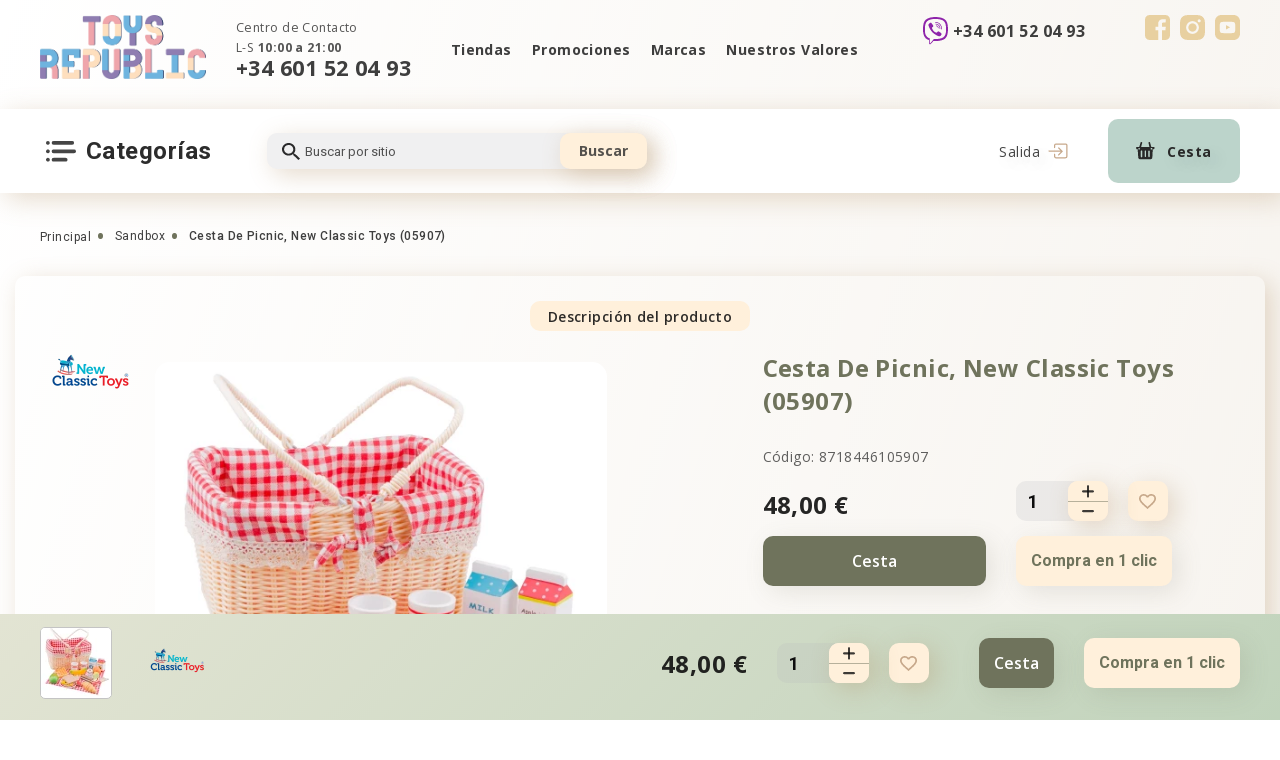

--- FILE ---
content_type: text/html; charset=UTF-8
request_url: https://toysrepublic.es/cesta-de-picnic-new-classic-toys-05907
body_size: 20090
content:
<!DOCTYPE html>
<html lang="es">
    <head>
        <base href="https://toysrepublic.es">
        <meta charset="utf-8">
        <meta http-equiv="Content-Type"
              content="text/html; charset=utf-8" />
        <meta name="viewport"
              content="width=device-width,initial-scale=1.0, maximum-scale=1.0, user-scalable=no" />
        <title>Comprar Cesta De Picnic, New Classic Toys (05907),  ▷ TOYS REPUBLIC España Alicante </title>
        <meta name="description"
              content="Comprar Cesta De Picnic, New Classic Toys (05907)  ➥ ☲ TOYS REPUBLIC ➜ 48,00&amp;nbsp;€ ⚡ Promociones y ventas de artículos infantiles ☼ Solo los mejores juguetes de marcas europeas ❗">
        <meta name="keywords"
              content="">
        <meta name="robots"
              content="index, follow" />
                    <meta http-equiv="Last-Modified"
                  content="Tue, 02 Dec 2025 21:25:56 GMT">
                            <meta name="url"
                  content="https://toysrepublic.es/cesta-de-picnic-new-classic-toys-05907">
                            <link rel="canonical"
                  href="https://toysrepublic.es/cesta-de-picnic-new-classic-toys-05907" />
                            <meta name="theme-color"
                  content="#000000">
                        <meta name="csrf-token"
              content="1BDiA6EUdDSuQWr5Uukyum3GGGccxbjqzC57vhRn">
                                            <link rel="alternate" xml:lang="es-ES" hreflang="es-ES" href="https://toysrepublic.es/cesta-de-picnic-new-classic-toys-05907" />
                <meta property="og:locale" content="es_ES" /><meta property="og:type" content="article" /><meta property="og:title" content="" /><meta property="og:description" content="" /><meta property="og:url" content="" /><meta property="og:image" content="https://toysrepublic.es/open_graph/kidr_600_600.jpg" /><meta property="og:image:height" content="600" /><meta property="og:image:width" content="600" /><meta property="og:image" content="https://toysrepublic.es/open_graph/kidr_1024_512.jpg" /><meta property="og:image:height" content="1024" /><meta property="og:image:width" content="512" /><meta property="og:image" content="https://toysrepublic.es/open_graph/kidr_600_600.jpg" /><meta property="og:image:height" content="600" /><meta property="og:image:width" content="600" /><meta property="og:site_name" content="TOYS REPUBLIC España" />
        <link rel="dns-prefetch"
              href="//fonts.gstatic.com" />
        <link rel="dns-prefetch"
              href="//fonts.googleapis.com" />
        <link rel="preconnect"
              href="//fonts.gstatic.com"
              crossorigin="" />
        <link rel="preconnect"
              href="//fonts.googleapis.com" />
        <link rel="dns-prefetch"
              href="//maxcdn.bootstrapcdn.com" />
        <link rel="preconnect"
              href="//maxcdn.bootstrapcdn.com" />
        <link rel="dns-prefetch"
              href="//languages" />
        <link rel="preconnect"
              href="//languages" />
        <script type="text/javascript">
            window.Laravel = {"base_url":"https:\/\/toysrepublic.es","locale":"hu","device":"pc","csrfToken":"1BDiA6EUdDSuQWr5Uukyum3GGGccxbjqzC57vhRn","routes":null,"phone_mask":"+34 99 999 9999"};
            window.FbData = {
                path: 'cesta-de-picnic-new-classic-toys-05907',
                locale: 'hu',
                title: "Cesta De Picnic, New Classic Toys (05907)",
                device: 'pc'
            };
        </script>
                    <link href="/template/css/style_top.css?v=1743672582" type="text/css" rel="stylesheet">
                            <script type="text/javascript" src="/template/js/modifyProduct.js?v=1702310985"></script>
                <script type="text/javascript">
            window.dataLayer = window.dataLayer || [];

            function gtag() {
                dataLayer.push(arguments);
            }
        </script>
                                    <script>
                !function (f, b, e, v, n, t, s) {
                    if (f.fbq) return;
                    n = f.fbq = function () {
                        n.callMethod ?
                            n.callMethod.apply(n, arguments) : n.queue.push(arguments)
                    };
                    if (!f._fbq) f._fbq = n;
                    n.push = n;
                    n.loaded = !0;
                    n.version = '2.0';
                    n.queue = [];
                    t = b.createElement(e);
                    t.async = !0;
                    t.src = v;
                    s = b.getElementsByTagName(e)[0];
                    s.parentNode.insertBefore(t, s)
                }(window, document, 'script',
                    'https://connect.facebook.net/en_US/fbevents.js');
                fbq('init', '8188058574550069');
                fbq('track', 'PageView');
            </script>
            </head>
    <body class="not-front">
        <div style="display: none;">
            <svg version="1.1"
                 xmlns="http://www.w3.org/2000/svg"
                 xmlns:xlink="http://www.w3.org/1999/xlink">
                <symbol id="telegram">
                    <path d="M23.313.138 1.166 8.678c-1.511.606-1.502 1.45-.277 1.825l5.686 1.774 13.154-8.3c.622-.378 1.19-.174.723.24L9.796 13.836h-.003l.003.001-.393 5.86c.575 0 .829-.263 1.15-.574l2.762-2.685 5.745 4.243c1.059.583 1.82.283 2.083-.98l3.77-17.772c.387-1.548-.59-2.248-1.6-1.791Z"
                          fill="#08C" />
                </symbol>
                <symbol id="viber">
                    <path d="M24.745 15.803c.813-6.85-.391-11.173-2.564-13.129l.001-.001c-3.507-3.34-15.35-3.834-19.545.15C.752 4.772.089 7.633.017 11.173-.058 14.715-.144 21.35 6.04 23.15h.006L6.04 25.9s-.042 1.113.67 1.337c.813.263 1.181-.254 3.712-3.276 4.232.367 7.482-.474 7.851-.597.855-.286 5.69-.926 6.472-7.561Zm-13.906 6.223s-2.679 3.34-3.511 4.207c-.273.282-.572.256-.568-.303 0-.367.02-4.564.02-4.564-5.241-1.502-4.932-7.152-4.875-10.108.057-2.957.597-5.378 2.193-7.009 3.68-3.451 14.064-2.68 16.71-.193 3.233 2.867 2.082 10.967 2.089 11.243-.665 5.539-4.583 5.89-5.303 6.13-.309.102-3.167.837-6.755.597Z"
                          fill="#8E24AA" />
                    <path d="M12.184 4.883c-.437 0-.437.682 0 .688 3.394.026 6.19 2.392 6.22 6.731 0 .458.671.453.665-.005-.037-4.677-3.09-7.388-6.885-7.414Z"
                          fill="#8E24AA" />
                    <path d="M16.649 11.583c-.01.452.659.474.665.016.055-2.578-1.534-4.702-4.522-4.926-.437-.032-.483.655-.046.687 2.59.197 3.955 1.965 3.903 4.223ZM15.933 14.516c-.561-.325-1.133-.123-1.37.197l-.494.64c-.25.324-.72.281-.72.281-3.425-.906-4.341-4.49-4.341-4.49s-.042-.485.272-.745l.618-.511c.309-.246.504-.837.19-1.418-.841-1.519-1.406-2.043-1.694-2.445-.302-.378-.757-.464-1.23-.208h-.01c-.982.575-2.059 1.651-1.714 2.76.587 1.167 1.667 4.891 5.108 7.705 1.617 1.33 4.176 2.694 5.262 3.009l.01.016c1.07.357 2.112-.761 2.668-1.774v-.008c.246-.49.164-.953-.196-1.257-.639-.623-1.602-1.31-2.359-1.752Z"
                          fill="#8E24AA" />
                    <path d="M13.26 9.21c1.092.063 1.622.633 1.679 1.805.02.458.685.426.664-.032-.072-1.53-.87-2.382-2.306-2.461-.438-.027-.479.661-.037.687Z"
                          fill="#8E24AA" />
                </symbol>
                <symbol id="facebook">
                    <path d="M4.565 0A4.555 4.555 0 0 0 0 4.565v15.87A4.555 4.555 0 0 0 4.565 25h8.601v-9.774h-2.584v-3.518h2.584V8.702c0-2.362 1.527-4.53 5.045-4.53 1.424 0 2.477.136 2.477.136l-.082 3.286s-1.075-.01-2.247-.01c-1.268 0-1.472.584-1.472 1.554v2.57h3.82l-.167 3.519h-3.652V25h3.547A4.555 4.555 0 0 0 25 20.435V4.565A4.555 4.555 0 0 0 20.435 0H4.565Z" />
                </symbol>
                <symbol id="instagram">
                    <path d="M12.497 8.332A4.177 4.177 0 0 0 8.328 12.5a4.177 4.177 0 0 0 4.169 4.168 4.177 4.177 0 0 0 4.168-4.168 4.177 4.177 0 0 0-4.168-4.168ZM24.999 12.5c0-1.726.015-3.437-.082-5.16-.097-2.001-.553-3.777-2.017-5.24C21.434.632 19.66.18 17.66.081 15.932-.015 14.222.001 12.5.001c-1.726 0-3.437-.016-5.16.081C5.34.18 3.563.636 2.1 2.1.632 3.566.18 5.34.081 7.34-.015 9.066.001 10.777.001 12.5c0 1.723-.016 3.437.081 5.16C.18 19.66.636 21.437 2.1 22.9c1.467 1.467 3.24 1.92 5.241 2.018 1.726.097 3.437.081 5.16.081 1.726 0 3.436.016 5.16-.081 2-.097 3.777-.554 5.24-2.017 1.467-1.467 1.92-3.24 2.017-5.241.1-1.723.082-3.434.082-5.16Zm-12.502 6.414A6.405 6.405 0 0 1 6.083 12.5a6.405 6.405 0 0 1 6.414-6.414A6.405 6.405 0 0 1 18.91 12.5a6.405 6.405 0 0 1-6.413 6.414ZM19.173 7.32c-.829 0-1.498-.669-1.498-1.497 0-.83.67-1.498 1.498-1.498a1.496 1.496 0 0 1 1.384 2.071 1.495 1.495 0 0 1-1.384.925Z" />
                </symbol>
                <symbol id="youtube">
                    <path d="M18.73 0H6.25C2.817 0 0 2.817 0 6.27v12.48C0 22.183 2.817 25 6.25 25h12.48c3.453 0 6.27-2.817 6.27-6.27V6.27C25 2.817 22.183 0 18.73 0Zm1.508 13.115c0 1.31-.119 2.639-.119 2.639s-.139 1.111-.595 1.607c-.595.655-1.25.655-1.548.695-2.182.158-5.456.178-5.456.178s-4.068-.06-5.318-.178c-.337-.06-1.13-.04-1.726-.695-.476-.496-.595-1.607-.595-1.607s-.12-1.33-.12-2.639v-1.23c0-1.31.12-2.639.12-2.639s.139-1.111.595-1.607c.595-.655 1.25-.675 1.548-.714 2.202-.16 5.476-.179 5.476-.179s3.274.02 5.456.179c.298.04.973.06 1.568.694.476.496.595 1.627.595 1.627s.12 1.33.12 2.639v1.23Z" />
                    <path d="M10.893 10v4.563l4.206-2.261L10.893 10Z" />
                </symbol>
                <symbol id="twitter">
                    <path d="M18.715.01H6.265C2.815.01 0 2.825 0 6.275v12.47c0 3.43 2.815 6.245 6.265 6.245h12.47c3.45 0 6.265-2.815 6.265-6.265V6.275C24.98 2.825 22.165.01 18.715.01Zm-.02 9.358v.416c0 4.163-3.211 8.961-9.1 8.961A9.127 9.127 0 0 1 4.7 17.337c.257.02.495.04.753.04a6.386 6.386 0 0 0 3.965-1.348 3.194 3.194 0 0 1-2.994-2.18c.199.039.397.059.595.059.298 0 .595-.04.853-.12a3.168 3.168 0 0 1-2.518-3.092v-.04c.396.238.912.377 1.427.397a3.136 3.136 0 0 1-1.427-2.617c0-.575.159-1.11.436-1.586a9.16 9.16 0 0 0 6.582 3.29 2.923 2.923 0 0 1-.08-.713c0-1.745 1.428-3.152 3.193-3.152.912 0 1.744.376 2.34.991a5.952 5.952 0 0 0 2.021-.773 3.227 3.227 0 0 1-1.407 1.745 6.334 6.334 0 0 0 1.844-.496 6.509 6.509 0 0 1-1.587 1.626Z" />
                </symbol>
                <symbol id="shop">
                    <path fill-rule="evenodd"
                          clip-rule="evenodd"
                          d="M17.734 4.99h-2.41L14.03.444a.768.768 0 0 0-1.047-.358l-.09.045a.821.821 0 0 0-.36 1.08l.926 3.778H5.14l.96-3.774A.822.822 0 0 0 5.75.134L5.662.089A.77.77 0 0 0 4.61.435L3.269 4.99H.906c-.5 0-.906.377-.906.84 0 0 .405 1.525.906 1.525h.795l.562 8.346s.065 1.636 2.64 1.636h8.777c2.681 0 2.644-1.67 2.644-1.67l.453-8.31h.958c.5 0 .906-1.526.906-1.526-.001-.462-.407-.84-.907-.84ZM3.717 7.424H2.39V6.096h1.327v1.328Zm2.54 7.139c0 .437-.314.79-.7.79H5.53c-.389 0-.702-.353-.702-.79V9.15c0-.437.313-.79.702-.79h.029c.385 0 .698.353.698.79v5.412Zm3.747-.244c0 .417-.296.756-.662.756h-.026c-.366 0-.661-.339-.661-.756V9.195c0-.417.295-.755.661-.755h.026c.365 0 .662.339.662.755v5.124Zm3.71.115c0 .422-.306.764-.683.764h-.027c-.378 0-.681-.342-.681-.764V9.239c0-.423.303-.764.68-.764h.028c.377 0 .683.341.683.764v5.195Zm2.504-6.971H14.85V6.095h1.368v1.368Z"
                          fill="#292929" />
                </symbol>
                <symbol id="menu_category">
                    <path d="M26.251 0H7.508a1.874 1.874 0 0 0 0 3.749H26.25a1.874 1.874 0 0 0 0-3.749ZM3.76 1.874a1.875 1.875 0 0 0-3.75 0 1.596 1.596 0 0 0 0 .366c.022.122.056.241.104.356a2.175 2.175 0 0 0 .412.61c.085.084.18.16.281.224.099.072.206.132.319.178.124.065.256.112.393.14.122.014.244.014.366 0 .495.001.97-.194 1.321-.543a2.176 2.176 0 0 0 .412-.61 1.74 1.74 0 0 0 .141-.355 1.596 1.596 0 0 0 0-.366ZM3.76 10.309a1.602 1.602 0 0 0 0-.366 1.519 1.519 0 0 0-.141-.346 1.874 1.874 0 0 0-.178-.328 1.35 1.35 0 0 0-.235-.282A1.874 1.874 0 0 0 .011 10.31c.003.247.051.491.14.722.047.11.104.217.169.318a1.8 1.8 0 0 0 .244.281c.082.09.177.17.28.235a1.594 1.594 0 0 0 .675.281c.12.027.243.04.366.037.122.014.244.014.366 0 .119-.02.235-.055.346-.103.116-.046.226-.106.328-.178.104-.065.199-.144.281-.234.09-.083.17-.178.235-.281.072-.099.132-.206.178-.319.064-.124.111-.257.14-.394a1.55 1.55 0 0 0 0-.365ZM3.759 18.743a1.61 1.61 0 0 0 0-.365 1.595 1.595 0 0 0-.14-.356 2.178 2.178 0 0 0-.179-.319 1.37 1.37 0 0 0-.234-.281 1.874 1.874 0 0 0-2.643 0 1.37 1.37 0 0 0-.234.281 2.179 2.179 0 0 0-.178.319 1.536 1.536 0 0 0-.103.356 1.61 1.61 0 0 0-.038.365c.002.497.201.972.553 1.322.083.09.178.169.281.234a1.594 1.594 0 0 0 .675.281c.12.027.243.04.366.038.121.014.244.014.365 0 .12-.02.236-.055.347-.103a1.57 1.57 0 0 0 .328-.178c.104-.066.198-.144.281-.235.09-.082.17-.177.234-.28a1.5 1.5 0 0 0 .178-.32c.064-.124.112-.256.141-.393a1.55 1.55 0 0 0 0-.366ZM28.125 8.435H7.508a1.874 1.874 0 0 0 0 3.748h20.617a1.874 1.874 0 1 0 0-3.748ZM19.69 16.87H7.509a1.874 1.874 0 1 0 0 3.748H19.69a1.874 1.874 0 0 0 0-3.749Z"
                          fill="#292929"
                          fill-opacity=".87" />
                </symbol>
                <symbol id="search">
                    <path d="M6.686 0c1.773 0 3.473.665 4.727 1.85 1.254 1.184 1.958 2.79 1.958 4.464 0 1.564-.606 3.002-1.604 4.11l.278.262h.812L18 15.543 16.457 17l-5.143-4.857v-.768l-.277-.262a6.939 6.939 0 0 1-4.351 1.516c-1.773 0-3.474-.666-4.728-1.85C.704 9.595 0 7.99 0 6.314 0 4.64.704 3.034 1.958 1.85 3.212.665 4.913 0 6.686 0Zm0 1.943c-2.572 0-4.629 1.943-4.629 4.371 0 2.429 2.057 4.372 4.629 4.372 2.571 0 4.628-1.943 4.628-4.372 0-2.428-2.057-4.371-4.628-4.371Z"
                          fill="#0D0D0D"
                          fill-opacity=".87" />
                </symbol>
                <symbol id="arrow">
                    <path d="M8.476.26L5.001 3.728 1.525.261a.893.893 0 00-1.457.97.89.89 0 00.194.29l4.111 4.1a.894.894 0 001.264 0l4.111-4.1a.89.89 0 000-1.26.913.913 0 00-1.272 0z"
                          fill-opacity=".9" />
                </symbol>
                <symbol id="arrow-slide">
                    <path fill-rule="evenodd"
                          clip-rule="evenodd"
                          d="M9.117 20.733a1.826 1.826 0 1 0 2.566-2.6L6.62 13.135a3 3 0 0 1 0-4.27l5.063-4.998a1.827 1.827 0 1 0-2.566-2.6L1.42 8.865a3 3 0 0 0 0 4.27l7.697 7.598Z" />
                </symbol>
                <symbol id="remove">
                    <defs>
                        <clipPath id="clip-path" transform="translate(-1.41)">
                            <rect width="15" height="15" style="fill:none"/>
                        </clipPath>
                    </defs>
                    <g>
                        <g>
                            <g style="clip-path:url(#clip-path)">
                                <path d="M9.57,5.43a.35.35,0,0,0-.35.36h0v6.64a.35.35,0,0,0,.7,0V5.79a.36.36,0,0,0-.35-.36Zm-4.15,0a.36.36,0,0,0-.35.36v6.64a.35.35,0,0,0,.35.35.35.35,0,0,0,.35-.35V5.79A.35.35,0,0,0,5.42,5.43Z" transform="translate(-1.41)" style="fill-opacity:0.699999988079071"/><path d="M2.4,4.47v8.65a2,2,0,0,0,.52,1.34A1.73,1.73,0,0,0,4.17,15h6.65a1.76,1.76,0,0,0,1.26-.54,2,2,0,0,0,.51-1.34V4.47a1.34,1.34,0,0,0-.34-2.64h-1.8V1.39A1.38,1.38,0,0,0,9.08,0H5.94A1.37,1.37,0,0,0,4.55,1.37v.46H2.75A1.34,1.34,0,0,0,2.4,4.47Zm8.42,9.83H4.17a1.11,1.11,0,0,1-1.06-1.18V4.5h8.78v8.62A1.12,1.12,0,0,1,10.82,14.3ZM5.25,1.39A.67.67,0,0,1,5.92.7H9.06a.67.67,0,0,1,.68.67v.46H5.25ZM2.75,2.53h9.5a.63.63,0,1,1,0,1.26H2.75a.63.63,0,1,1,0-1.26Z" transform="translate(-1.41)"/><path d="M7.5,5.43a.35.35,0,0,0-.35.35h0v6.64a.35.35,0,0,0,.35.35.35.35,0,0,0,.35-.35V5.79a.36.36,0,0,0-.35-.36Z" transform="translate(-1.41)"/>
                            </g>
                        </g>
                    </g>
                </symbol>
                <symbol id="log">
                    <path d="M6.533 4.462V2.73A1.732 1.732 0 0 1 8.263 1h8.99a1.728 1.728 0 0 1 1.729 1.73v10.385a1.731 1.731 0 0 1-1.73 1.731h-8.99a1.728 1.728 0 0 1-1.729-1.73v-1.731" fill="#FAEBD8"/><path d="M6.533 4.462V2.73A1.732 1.732 0 0 1 8.263 1h8.99a1.728 1.728 0 0 1 1.729 1.73v10.385a1.731 1.731 0 0 1-1.73 1.731h-8.99a1.728 1.728 0 0 1-1.729-1.73v-1.731" stroke="#C7A88B" stroke-width="1.25" stroke-linecap="round" stroke-linejoin="round"/><path d="m10.682 11.923 3.458-3.461L10.682 5M1 8h12.449" stroke="#C7A88B" stroke-width="1.25" stroke-linecap="round" stroke-linejoin="round"/>
                </symbol>
                <symbol id="user">
                    <path d="M8.379 8.189c1.125 0 2.099-.404 2.895-1.2a3.962 3.962 0 0 0 1.2-2.895 3.962 3.962 0 0 0-1.2-2.895A3.962 3.962 0 0 0 8.379 0c-1.125 0-2.1.403-2.895 1.2a3.962 3.962 0 0 0-1.2 2.894c0 1.125.404 2.1 1.2 2.895.796.796 1.77 1.2 2.895 1.2Zm-2.19-6.285a2.96 2.96 0 0 1 2.19-.908c.863 0 1.58.297 2.19.908.611.61.908 1.327.908 2.19a2.96 2.96 0 0 1-.908 2.191 2.96 2.96 0 0 1-2.19.908 2.96 2.96 0 0 1-2.19-.908 2.96 2.96 0 0 1-.908-2.19c0-.864.297-1.58.907-2.191ZM15.543 13.072c-.023-.331-.069-.692-.137-1.074a8.45 8.45 0 0 0-.265-1.08 5.337 5.337 0 0 0-.444-1.007 3.797 3.797 0 0 0-.67-.873 2.951 2.951 0 0 0-.96-.604 3.323 3.323 0 0 0-1.229-.222c-.173 0-.34.071-.665.282l-.693.447a3.972 3.972 0 0 1-.897.395 3.562 3.562 0 0 1-1.097.177c-.365 0-.734-.06-1.098-.177a3.96 3.96 0 0 1-.896-.395 95.327 95.327 0 0 1-.694-.447c-.324-.211-.491-.282-.665-.282a3.32 3.32 0 0 0-1.228.222 2.95 2.95 0 0 0-.961.604 3.798 3.798 0 0 0-.67.873 5.344 5.344 0 0 0-.444 1.007 8.483 8.483 0 0 0-.264 1.08c-.068.381-.115.743-.137 1.075-.023.324-.034.662-.034 1.003 0 .888.282 1.606.838 2.136.55.523 1.276.788 2.16.788h8.186c.884 0 1.61-.265 2.16-.788.557-.53.839-1.248.839-2.136 0-.342-.012-.68-.035-1.004Zm-1.49 2.418c-.364.346-.846.514-1.474.514H4.393c-.628 0-1.11-.168-1.473-.514-.356-.338-.53-.801-.53-1.414 0-.318.011-.633.032-.935.02-.296.063-.621.125-.967a7.48 7.48 0 0 1 .232-.952c.09-.278.21-.554.361-.82.144-.252.31-.47.492-.644.171-.163.386-.297.64-.398.235-.093.498-.143.785-.151.035.018.097.054.197.12l.702.452c.294.187.673.357 1.126.503.463.15.935.226 1.404.226.468 0 .94-.076 1.403-.226a4.941 4.941 0 0 0 1.127-.503c.267-.171.496-.319.701-.453.1-.065.163-.1.198-.12.286.009.55.06.785.152.253.1.468.235.64.398.182.175.347.392.491.645.151.265.273.54.362.819.093.29.17.61.232.952.062.346.104.672.125.968.02.3.031.615.031.934 0 .613-.173 1.075-.529 1.414Z" fill="#C7A88B"/>
                </symbol>
                <symbol id="star">
                <path d="M11.024.464a.5.5 0 0 1 .952 0l2.218 6.828a.5.5 0 0 0 .476.345h7.18a.5.5 0 0 1 .293.905l-5.808 4.22a.5.5 0 0 0-.182.559l2.219 6.828a.5.5 0 0 1-.77.56l-5.808-4.22a.5.5 0 0 0-.588 0l-5.808 4.22a.5.5 0 0 1-.77-.56l2.219-6.828a.5.5 0 0 0-.182-.56L.857 8.542a.5.5 0 0 1 .294-.904h7.18a.5.5 0 0 0 .475-.345L11.025.464Z"/>
                </symbol>
                <symbol id="user-1">
                    <path d="M25 0C11.181 0 0 11.182 0 25c0 13.819 11.182 25 25 25 13.819 0 25-11.182 25-25C50 11.181 38.818 0 25 0Zm0 46.094C13.34 46.094 3.906 36.659 3.906 25 3.906 13.34 13.341 3.906 25 3.906c11.66 0 21.094 9.435 21.094 21.094 0 11.66-9.435 21.094-21.094 21.094Z"/>
                    <path d="M25 20.93a1.953 1.953 0 0 0-1.953 1.954V35.46a1.953 1.953 0 1 0 3.906 0V22.884A1.953 1.953 0 0 0 25 20.93ZM25 18.54a2.637 2.637 0 1 0 0-5.274 2.637 2.637 0 0 0 0 5.273Z"/>
                </symbol>
                <symbol id="user-2">
                <path d="M20 0C9.372 0 .728 8.645.728 19.27c0 5.977 3.092 12.918 9.19 20.631 4.463 5.644 8.861 9.545 9.046 9.708.591.521 1.477.521 2.068 0 .185-.163 4.583-4.064 9.046-9.708 6.099-7.713 9.191-14.654 9.191-20.63C39.27 8.645 30.625 0 20 0Zm0 46.306C16.285 42.766 3.853 30.107 3.853 19.27c0-8.903 7.243-16.146 16.145-16.146 8.903 0 16.146 7.243 16.146 16.146 0 10.836-12.433 23.496-16.146 27.035Z"/>
                <path d="M31.954 18.345 21.017 8.97a1.562 1.562 0 0 0-2.034 0L8.046 18.345a1.562 1.562 0 0 0 2.033 2.373l1.327-1.138v7.764c0 .863.7 1.562 1.563 1.562H27.03c.863 0 1.563-.7 1.563-1.562V19.58l1.326 1.138a1.563 1.563 0 0 0 2.034-2.373ZM25.47 25.78H14.53v-8.88L20 12.215l5.469 4.688v8.88Z"/>
                </symbol>
                <symbol id="user-3">
                    <path d="M45.508 8.592H34.174a5.476 5.476 0 0 0-.62-6.992 5.475 5.475 0 0 0-7.733 0c-.24.24-.526.586-.82 1.173-.296-.587-.582-.933-.821-1.173a5.475 5.475 0 0 0-7.734 0 5.476 5.476 0 0 0-.62 6.992H4.492A4.497 4.497 0 0 0 0 13.085V16.6a4.5 4.5 0 0 0 3.125 4.279v24.628a4.497 4.497 0 0 0 4.492 4.492h34.766a4.497 4.497 0 0 0 4.492-4.492V20.879A4.5 4.5 0 0 0 50 16.6v-3.515a4.497 4.497 0 0 0-4.492-4.493Zm-18.946 9.376h-3.125v-6.25h3.125v6.25ZM26.93 7.27c.483-2.776 1.038-3.398 1.1-3.46a2.336 2.336 0 0 1 1.658-.685c.6 0 1.2.228 1.657.685.914.914.914 2.4 0 3.315-.061.061-.68.614-3.435 1.096-.4.07-.792.128-1.153.177.047-.353.105-.735.173-1.128Zm-8.275-3.46a2.336 2.336 0 0 1 1.657-.685c.6 0 1.2.228 1.658.685.061.062.614.68 1.096 3.435.07.4.128.792.177 1.153a29.974 29.974 0 0 1-1.128-.173c-2.776-.483-3.398-1.038-3.46-1.1a2.346 2.346 0 0 1 0-3.315Zm-15.53 9.275c0-.754.613-1.368 1.367-1.368h15.82v6.25H4.492A1.369 1.369 0 0 1 3.125 16.6v-3.515ZM6.25 45.507V21.093h14.063v25.78H7.617a1.369 1.369 0 0 1-1.367-1.366Zm17.188 1.367V21.092h3.125v25.782h-3.125Zm20.312-1.367c0 .753-.613 1.367-1.367 1.367H29.687V21.092H43.75v24.415ZM46.875 16.6c0 .754-.613 1.367-1.367 1.367h-15.82v-6.25h15.82c.754 0 1.367.614 1.367 1.368V16.6Z"/>
                </symbol>
                <symbol id="user-4">
                    <path d="M45.858 3.884C40.42-1.29 31.57-1.29 26.13 3.883l-1.13 1.074-1.13-1.074c-5.44-5.173-14.29-5.173-19.73 0C1.472 6.423 0 9.793 0 13.371c0 3.578 1.47 6.947 4.142 9.488l19.65 18.656c.338.322.773.482 1.208.482.434 0 .869-.161 1.208-.483l19.65-18.655C48.528 20.32 50 16.95 50 13.371c0-3.578-1.471-6.947-4.142-9.487ZM43.44 20.315 25 37.823 6.56 20.316c-1.968-1.871-3.051-4.338-3.051-6.945S4.592 8.297 6.56 6.426c2.053-1.953 4.749-2.93 7.445-2.93 2.697 0 5.394.978 7.447 2.931l2.34 2.222c.676.644 1.739.644 2.416 0l2.34-2.223c4.106-3.906 10.786-3.906 14.892 0 1.967 1.871 3.051 4.338 3.051 6.945s-1.084 5.073-3.05 6.944Z"/>
                </symbol>
                <symbol id="user-5">
                    <path d="M47.566 13.385h-6.464L37.632 1.19a2.058 2.058 0 0 0-2.81-.96l-.238.121a2.203 2.203 0 0 0-.969 2.894l2.484 10.135H13.79L16.365 3.26a2.206 2.206 0 0 0-.942-2.9l-.235-.12a2.066 2.066 0 0 0-2.823.928L8.768 13.381H2.43C1.09 13.381 0 14.394 0 15.634c0 0 1.086 4.09 2.43 4.09h2.133L6.07 42.112s.174 4.389 7.084 4.389h23.54c7.192 0 7.09-4.48 7.09-4.48l1.218-22.292h2.568c1.341 0 2.431-4.09 2.431-4.09-.003-1.24-1.093-2.253-2.434-2.253ZM9.97 19.913h-3.56v-3.561h3.56v3.56Zm6.81 19.147c0 1.174-.842 2.122-1.874 2.122h-.078c-1.042 0-1.88-.948-1.88-2.122V24.546c0-1.173.838-2.119 1.88-2.119h.077c1.033 0 1.875.946 1.875 2.119V39.06Zm10.051-.654c0 1.12-.794 2.029-1.773 2.029h-.07c-.983 0-1.774-.909-1.774-2.029V24.663c0-1.12.79-2.025 1.773-2.025h.07c.98 0 1.774.909 1.774 2.025v13.743Zm9.951.309c0 1.133-.821 2.048-1.83 2.048h-.074c-1.013 0-1.827-.915-1.827-2.048V24.78c0-1.133.814-2.049 1.827-2.049h.074c1.009 0 1.83.916 1.83 2.049v13.934ZM43.5 20.016h-3.668V16.35h3.668v3.667Z"/>
                </symbol>
                <symbol id="user-6">
                    <path d="m39.798 41.232-2.232-28.136a3.517 3.517 0 0 0-3.49-3.233h-4.411v-.198C29.665 4.335 25.329 0 20 0c-5.33 0-9.665 4.336-9.665 9.665v.198h-4.41a3.515 3.515 0 0 0-3.49 3.23L.201 41.235a8.165 8.165 0 0 0 2.145 6.155A8.166 8.166 0 0 0 8.319 50H31.68c2.26 0 4.437-.951 5.973-2.61a8.168 8.168 0 0 0 2.144-6.158ZM13.264 9.665A6.744 6.744 0 0 1 20 2.929a6.744 6.744 0 0 1 6.736 6.736v.198H13.264v-.198ZM35.505 45.4a5.16 5.16 0 0 1-3.824 1.67H8.32a5.16 5.16 0 0 1-3.824-1.67 5.156 5.156 0 0 1-1.374-3.937L5.355 13.32a.574.574 0 0 1 .57-.528h4.41v3.607a1.464 1.464 0 0 0 2.929 0v-3.607h13.472v3.607a1.464 1.464 0 0 0 2.929 0v-3.607h4.41c.297 0 .548.232.57.532L36.88 41.46a5.16 5.16 0 0 1-1.373 3.94Z"/><path d="M26.598 24.832a1.464 1.464 0 0 0-2.07 0l-6.54 6.54-2.514-2.515a1.464 1.464 0 0 0-2.07 2.07l3.55 3.55a1.46 1.46 0 0 0 2.07 0l7.574-7.573c.572-.572.572-1.5 0-2.072Z"/>
                </symbol>
                <symbol id="user-7">
                    <path d="M8.027 30.383c.33.223.705.33 1.075.33.625 0 1.239-.304 1.612-.867 3.13-4.716 8.362-7.532 13.996-7.532 5.618 0 10.842 2.803 13.974 7.497a1.927 1.927 0 0 0 2.688.53 1.963 1.963 0 0 0 .526-2.71 20.7 20.7 0 0 0-10.19-7.998 11.053 11.053 0 0 0 4.031-8.549c0-6.085-4.91-11.035-10.944-11.035-6.035 0-10.945 4.95-10.945 11.035 0 3.419 1.55 6.48 3.978 8.505a20.693 20.693 0 0 0-10.334 8.085 1.963 1.963 0 0 0 .533 2.709ZM24.795 3.955c3.898 0 7.07 3.198 7.07 7.129 0 3.93-3.172 7.129-7.07 7.129-3.899 0-7.07-3.198-7.07-7.129 0-3.93 3.171-7.129 7.07-7.129Zm7.724 30.677-2.887 2.1c-.43.313-.61.867-.446 1.373l1.163 3.398c.05.151.068.3.062.44-.041.913-1.176 1.538-2.008.932l-2.888-2.1a1.224 1.224 0 0 0-1.44 0l-2.889 2.1c-.832.606-1.972-.019-2.008-.932a1.262 1.262 0 0 1 .063-.44l1.162-3.398a1.228 1.228 0 0 0-.445-1.373l-2.888-2.1c-.961-.699-.467-2.357.72-2.357h3.57c.531 0 1.002-.206 1.166-.711l1.103-3.421a1.204 1.204 0 0 1 1.166-.848c.49 0 .982.283 1.166.848l1.103 3.42c.164.506.634.712 1.166.712h3.569c1.187 0 1.681 1.658.72 2.357Zm16.562 6.836-2.887 2.1c-.43.313-.61.867-.446 1.372l1.163 3.4c.05.15.068.298.062.44-.041.912-1.176 1.536-2.008.931l-2.888-2.1a1.223 1.223 0 0 0-1.44 0l-2.889 2.1c-.832.605-1.972-.019-2.008-.932a1.26 1.26 0 0 1 .063-.44l1.162-3.399a1.228 1.228 0 0 0-.445-1.372l-2.888-2.1c-.961-.7-.467-2.357.72-2.357h3.57c.531 0 1.002-.206 1.166-.711l1.103-3.421a1.204 1.204 0 0 1 1.166-.848c.49 0 .982.283 1.166.848l1.102 3.42c.165.506.635.712 1.166.712h3.57c1.187 0 1.681 1.658.72 2.357Zm-33.124 0-2.887 2.1c-.43.313-.61.867-.446 1.372l1.163 3.4c.05.15.068.298.062.44-.041.912-1.176 1.536-2.008.931l-2.888-2.1a1.223 1.223 0 0 0-1.441 0l-2.888 2.1c-.832.605-1.972-.019-2.008-.932a1.261 1.261 0 0 1 .063-.44l1.162-3.399a1.228 1.228 0 0 0-.446-1.372l-2.887-2.1c-.961-.7-.467-2.357.72-2.357h3.57c.53 0 1.002-.206 1.166-.711l1.103-3.421a1.204 1.204 0 0 1 1.166-.848c.49 0 .982.283 1.165.848l1.104 3.42c.164.506.634.712 1.165.712h3.57c1.187 0 1.681 1.658.72 2.357Z"/>
                </symbol>
                <symbol id="favorit">
                    <path d="m15.5 6.5-7 7.5L5 11.5 1.5 7 1 4l1-2.5L4.5 1l1.5.5 1.5 1 1 1 .5-1 1-1 3-.5 2.5 2.5v3Z"/><path d="M12.07 0a4.983 4.983 0 0 0-3.745 1.742A4.983 4.983 0 0 0 4.579 0C2.015 0 0 2.017 0 4.583 0 7.733 2.83 10.3 7.118 14.2l1.207 1.092 1.207-1.1c4.287-3.892 7.117-6.459 7.117-9.609C16.65 2.017 14.635 0 12.071 0ZM8.409 12.958l-.083.084-.084-.084C4.28 9.367 1.665 6.992 1.665 4.583c0-1.666 1.249-2.916 2.914-2.916 1.282 0 2.53.825 2.971 1.966h1.557c.433-1.141 1.682-1.966 2.964-1.966 1.665 0 2.913 1.25 2.913 2.916 0 2.409-2.614 4.784-6.576 8.375Z" fill="#C7A88B"/>
                </symbol>
                <symbol id="info">
                <path d="M12.5 0C5.59 0 0 5.591 0 12.5 0 19.41 5.591 25 12.5 25 19.41 25 25 19.409 25 12.5 25 5.59 19.409 0 12.5 0Zm0 23.047A10.541 10.541 0 0 1 1.953 12.5 10.54 10.54 0 0 1 12.5 1.953c5.83 0 10.547 4.718 10.547 10.547 0 5.83-4.718 10.547-10.547 10.547Z"/><path d="M12.5 10.465a.977.977 0 0 0-.977.977v6.289a.977.977 0 1 0 1.954 0v-6.29a.977.977 0 0 0-.977-.976ZM12.5 9.27a1.318 1.318 0 1 0 0-2.637 1.318 1.318 0 0 0 0 2.637Z"/>
                </symbol>
                <symbol id="like">
                <path d="M12.335 0c-1.48 0-2.901.662-3.828 1.708A5.181 5.181 0 0 0 4.679 0C2.059 0 0 1.978 0 4.496c0 3.09 2.892 5.607 7.273 9.433L8.507 15l1.233-1.079c4.381-3.817 7.274-6.335 7.274-9.425 0-2.518-2.06-4.496-4.68-4.496ZM8.592 12.711l-.085.082-.085-.082c-4.05-3.523-6.72-5.853-6.72-8.215 0-1.635 1.275-2.861 2.977-2.861 1.31 0 2.586.81 3.037 1.929h1.59c.443-1.12 1.719-1.93 3.029-1.93 1.701 0 2.977 1.227 2.977 2.862 0 2.362-2.67 4.692-6.72 8.215Z"/>
                </symbol>
            </svg>
        </div>
        <!-- SVG-sprite  -->
        <div id="app"
              class="not-front" >

            <header id="header">
                <div class="header-top">
                    <div class="uk-container">
                        <div class="uk-grid">
                            <div class="uk-flex uk-flex-middle uk-width-auto">

                                                                                                            <div class="uk-logo-type">
                                            <a href="https://toysrepublic.es/">
                                                <picture><source type="image/webp" srcset="/images/toysrepublic-800.webp?1702987667"><source type="" srcset="/images/toysrepublic-800.png?1702987667"><img src=/images/toysrepublic-800.png?1702987667 uk-img="data-src:/images/toysrepublic-800.png?1702987667" title="" alt="TOYS REPUBLIC España" width="166" height="66"></picture>
                                            </a>
                                        </div>
                                                                                                                                        <div class="uk-contact-center uk-text">
                                        <p>Centro de Contacto</p>

<p>L-S&nbsp;<strong>10:00 a</strong>&nbsp;<strong>21:00</strong></p>

<p><a href="tel:+34 601 52 04 93">+34 601 52 04 93</a></p>
                                    </div>
                                                            </div>
                                                                                    <div class="uk-flex uk-flex-middle uk-flex-center uk-width-expand"><ul class="menu-body uk-navbar-nav"><li class="menu-item"><a class=level-item-1 href=/stores title="Tiendas">Tiendas</a><li class="menu-item"><a class=level-item-1 href=/promo title="Promociones">Promociones</a><li class="menu-item"><a class=level-item-1 href=/marcas title="Marcas">Marcas</a><li class="menu-item"><a class=level-item-1 href=/values title="Nuestros Valores">Nuestros Valores</a></ul></div>                                                                                        <div class="uk-flex uk-flex-between uk-width-auto">
                                    <div class="uk-messengers">
                                                                                                                            <a href="viber://chat?number=+34601520493"
                                               class="uk-flex uk-flex-middle"
                                               target="_blank">
                                                <svg width="25"
                                                     height="28"
                                                     fill="none"
                                                     class="inline-svg-icon">
                                                    <use xlink:href="#viber"></use>
                                                </svg>
                                                <span class="uk-text-700">
                                        +34 601 52 04 93
                                        </span>
                                            </a>
                                                                            </div>
                                    <div>
                                        <div class="uk-flex uk-socials">
                                                                                            <a href="https://www.instagram.com/toys__republic_es/"
                                                   class="uk-flex"
                                                   target="_blank">
                                                    <svg width="25"
                                                         height="25"
                                                         fill="none"
                                                         class="inline-svg-icon">
                                                        <use xlink:href="#facebook"></use>
                                                    </svg>
                                                </a>
                                                                                                                                        <a href="https://www.instagram.com/toys__republic_es/"
                                                   class="uk-flex"
                                                   target="_blank">
                                                    <svg width="25"
                                                         height="25"
                                                         fill="none"
                                                         class="inline-svg-icon">
                                                        <use xlink:href="#instagram"></use>
                                                    </svg>
                                                </a>
                                                                                                                                        <a href="https://www.instagram.com/toys__republic_es/"
                                                   class="uk-flex"
                                                   target="_blank">
                                                    <svg width="25"
                                                         height="25"
                                                         fill="none"
                                                         class="inline-svg-icon">
                                                        <use xlink:href="#youtube"></use>
                                                    </svg>
                                                </a>
                                                                                                                                </div>















                                    </div>
                                </div>
                                                    </div>
                    </div>
                </div>
                <div                 uk-sticky="animation: uk-animation-slide-top; sel-target: .uk-navbar-container; cls-active: uk-navbar-sticky; cls-inactive: uk-navbar-transparent uk-light; top: 0"
                        >
                    <div class="uk-container uk-container-xlarge">
                        <nav class="uk-flex uk-flex-middle uk-position-relative">

                            <div class="uk-navbar-left uk-flex uk-flex-middle">
                                <div class="uk-catalog-menu"><button class="uk-btn-catalog uk-flex uk-flex-middle" type="button"><svg width=30 height=21 fill=none class="inline-svg-icon"><use xlink:href="#menu_category"></use></svg><span><p>Categor&iacute;as</p></span></button><div class="uk-drop-catalog"><div class="before-drop"></div><ul class="uk-drop-catalog-list"><li class="menu-item menu-items-parent"><a class=level-item-1 href=/juegos title=Juegos data-clicks="16"><span><img src=/storage/icon-03-sm.svg uk-img="data-src:/storage/icon-03-sm.svg" title="" alt=""></span>Juegos<svg width=11 height=6 fill=none class="inline-svg-icon"><use xlink:href="#arrow"></use></svg></a><ul class="uk-children"><li class="uk-children-body"><ul class="uk-grid"><li class="menu-item menu-items-parent"><a class=level-item-2 href=/juguetes-hasta-3-anos title="Edad 0-3 Años">Edad 0-3 Años</a><ul><li class="menu-item"><a class=level-item-3 href=/sonajas title="Sonajas">Sonajas</a><li class="menu-item"><a class=level-item-3 href=/mordedores title="Dientes">Dientes</a><li class="menu-item"><a class=level-item-3 href=/clasificadores-y-piramides title="Clasificadores y Pirámides">Clasificadores y Pirámides</a><li class="menu-item"><a class=level-item-3 href=/juguetes-musicales title="Juegos de Musica">Juegos de Musica</a><li class="menu-item"><a class=level-item-3 href=/mecedoras title="Mecedoras">Mecedoras</a><li class="menu-item"><a class=level-item-3 href=/cubitos title="Cubo">Cubo</a><li class="menu-item"><a class=level-item-3 href=/transporte-de-juguetes title="Entrega de Juguetes">Entrega de Juguetes</a></ul><li class="menu-item menu-items-parent"><a class=level-item-2 href=/juguetes-4-8-anos title="Edad 4-8 Años">Edad 4-8 Años</a><ul><li class="menu-item"><a class=level-item-3 href=/munecas title="Muñecas">Muñecas</a><li class="menu-item"><a class=level-item-3 href=/casas-para-munecas title="Casas para Muñecas">Casas para Muñecas</a><li class="menu-item"><a class=level-item-3 href=/muebles-para-munecas title="Muebles para Muñecas">Muebles para Muñecas</a><li class="menu-item"><a class=level-item-3 href=/armas-de-juguete title="Armas de juguete">Armas de juguete</a><li class="menu-item"><a class=level-item-3 href=/juegos-de-juego title="Colección de Juegos">Colección de Juegos</a><li class="menu-item"><a class=level-item-3 href=/cajas-de-musica title="Cajas de Musica">Cajas de Musica</a><li class="menu-item"><a class=level-item-3 href=/instrumentos-musicales title="Instrumentos Musicales">Instrumentos Musicales</a><li class="menu-item"><a class=level-item-3 href=/juegos-de-mesa title="Juegos de Mesa">Juegos de Mesa</a><li class="menu-item"><a class=level-item-3 href=/juegos-en-movimiento title="Juegos en Movimiento">Juegos en Movimiento</a><li class="menu-item"><a class=level-item-3 href=/juguetes-educativos title="Juegos Educacionales">Juegos Educacionales</a><li class="menu-item"><a class=level-item-3 href=/rompecabezas title="Rompecabezas">Rompecabezas</a><li class="menu-item"><a class=level-item-3 href=/modelos-radiocontrolados title="Modelos Radiocontrolados">Modelos Radiocontrolados</a></ul><li class="menu-item menu-items-parent"><a class=level-item-2 href=/juguetes-de-peluche title="Juguetes de Peluche">Juguetes de Peluche</a><ul><li class="menu-item"><a class=level-item-3 href=/hansa title="Juegos HANSA">Juegos HANSA</a><li class="menu-item"><a class=level-item-3 href=/juguetes-de-mano title="Marionetas">Marionetas</a><li class="menu-item"><a class=level-item-3 href=/peluches-grandes title="Juguetes Grandes">Juguetes Grandes</a></ul><li class="menu-item menu-items-parent"><a class=level-item-2 href=/creatividad title="Lectura y Creatividad">Lectura y Creatividad</a><ul><li class="menu-item"><a class=level-item-3 href=/literatura-infantil title="Libros para Niños">Libros para Niños</a><li class="menu-item"><a class=level-item-3 href=/dibujo title="Dibujo">Dibujo</a><li class="menu-item"><a class=level-item-3 href=/hazlo-tu-mismo title="Hazlo tu Mismo">Hazlo tu Mismo</a></ul></ul></ul><li class="menu-item menu-items-parent"><a class=level-item-1 href=/entretenimiento title=Entretenimiento data-clicks="19"><span><img src=/storage/icon-06-sm.svg uk-img="data-src:/storage/icon-06-sm.svg" title="" alt=""></span>Entretenimiento<svg width=11 height=6 fill=none class="inline-svg-icon"><use xlink:href="#arrow"></use></svg></a><ul class="uk-children"><li class="uk-children-body"><ul class="uk-grid"><li class="menu-item"><a class=level-item-2 href=/bicicletas title="Bicicletas">Bicicletas</a><li class="menu-item"><a class=level-item-2 href=/scooters title="Scooters">Scooters</a><li class="menu-item menu-items-parent"><a class=level-item-2 href=/entretenimiento title="Descanso y Vacaciones">Descanso y Vacaciones</a><ul><li class="menu-item"><a class=level-item-3 href=/productos-para-las-vacaciones title="Todo para la Fiesta">Todo para la Fiesta</a><li class="menu-item"><a class=level-item-3 href=/anillos-y-colchones-inflables title="Anillos Inflables">Anillos Inflables</a><li class="menu-item"><a class=level-item-3 href=/anillos-y-colchones-inflables title="Colchón de Goma">Colchón de Goma</a><li class="menu-item"><a class=level-item-3 href=/para-caja-de-arena title="En la Caja de Arena">En la Caja de Arena</a><li class="menu-item"><a class=level-item-3 href=/pelotas-de-juego title="Pelotas de Juego">Pelotas de Juego</a></ul><li class="menu-item menu-items-parent"><a class=level-item-2 href=/proteccion-infantil title="Protección Infantil">Protección Infantil</a><ul><li class="menu-item"><a class=level-item-3 href=/chalecos-de-bano title="Chalecos Salvavidas">Chalecos Salvavidas</a><li class="menu-item"><a class=level-item-3 href=/gafas-de-sol title="Gafas de Sol">Gafas de Sol</a></ul><li class="menu-item"><a class=level-item-2 href=/patines title="Patines">Patines</a><li class="menu-item"><a class=level-item-2 href=/coches-electricos title="Coches Eléctricos">Coches Eléctricos</a></ul></ul><li class="menu-item menu-items-parent"><a class=level-item-1 href=/cuarto-del-bebe title="Cuarto del Bebé" data-clicks="18"><span><img src=/storage/icon-05-sm.svg uk-img="data-src:/storage/icon-05-sm.svg" title="" alt=""></span>Cuarto del Bebé<svg width=11 height=6 fill=none class="inline-svg-icon"><use xlink:href="#arrow"></use></svg></a><ul class="uk-children"><li class="uk-children-body"><ul class="uk-grid"><li class="menu-item menu-items-parent"><a class=level-item-2 href=/mueblesparaninos title="Muebles para Niños">Muebles para Niños</a><ul><li class="menu-item"><a class=level-item-3 href=/decoracion-para-la-guarderia title="Decoración">Decoración</a><li class="menu-item"><a class=level-item-3 href=/ano-nuevo title="Año Nuevo">Año Nuevo</a></ul><li class="menu-item menu-items-parent"><a class=level-item-2 href=/electrodomesticos title="Equipo para Niños">Equipo para Niños</a><ul><li class="menu-item"><a class=level-item-3 href=/luces-y-lamparas-nocturnas title="Luces y Lámparas">Luces y Lámparas</a></ul><li class="menu-item menu-items-parent"><a class=level-item-2 href=/cama-para-ninos title="Todo para Dormir">Todo para Dormir</a><ul><li class="menu-item"><a class=level-item-3 href=/mantas title="Mantas">Mantas</a><li class="menu-item"><a class=level-item-3 href=/almohadas title="Almohadas">Almohadas</a><li class="menu-item"><a class=level-item-3 href=/sacos-de-dormir-para-ninos title="Bolsas de Dormir">Bolsas de Dormir</a><li class="menu-item"><a class=level-item-3 href=/sacos-de-dormir-para-ninos title="Cama">Cama</a></ul></ul></ul><li class="menu-item menu-items-parent"><a class=level-item-1 href=/nutricion title="Alimentación" data-clicks="15"><span><img src=/storage/icon-02-sm.svg uk-img="data-src:/storage/icon-02-sm.svg" title="" alt=""></span>Alimentación<svg width=11 height=6 fill=none class="inline-svg-icon"><use xlink:href="#arrow"></use></svg></a><ul class="uk-children"><li class="uk-children-body"><ul class="uk-grid"><li class="menu-item menu-items-parent"><a class=level-item-2 href=/platos-infantiles title="Comidas para Niños">Comidas para Niños</a><ul><li class="menu-item"><a class=level-item-3 href=/taza-para-sorber-para-ninos title="Tazas para Oler">Tazas para Oler</a><li class="menu-item"><a class=level-item-3 href=/juego-de-platos title="Juegos de Platos">Juegos de Platos</a><li class="menu-item"><a class=level-item-3 href=/utensilios-de-cocina-termicos title="Contenedores Térmicos">Contenedores Térmicos</a></ul></ul></ul><li class="menu-item menu-items-parent"><a class=level-item-1 href=/cuidado title="Cariñoso" data-clicks="14"><span><img src=/storage/icon-01-sm.svg uk-img="data-src:/storage/icon-01-sm.svg" title="" alt=""></span>Cariñoso<svg width=11 height=6 fill=none class="inline-svg-icon"><use xlink:href="#arrow"></use></svg></a><ul class="uk-children"><li class="uk-children-body"><ul class="uk-grid"><li class="menu-item menu-items-parent"><a class=level-item-2 href=/bano title="Baño">Baño</a><ul><li class="menu-item"><a class=level-item-3 href=/juguetes-de-bano title="Juguetes de Baño">Juguetes de Baño</a><li class="menu-item"><a class=level-item-3 href=/banos-para-bebes title="Bañeras">Bañeras</a><li class="menu-item"><a class=level-item-3 href=/posavasos-de-bano title="Lavabos">Lavabos</a><li class="menu-item"><a class=level-item-3 href=/toallas-para-ninos title="Toallas">Toallas</a></ul><li class="menu-item"><a class=level-item-2 href=/cuidado-del-bebe title="Cabello y Manicura">Cabello y Manicura</a></ul></ul><li class="menu-item menu-items-parent"><a class=level-item-1 href=/airelibre title="Aire Libre" data-clicks="17"><span><img src=/storage/icon-04-sm.svg uk-img="data-src:/storage/icon-04-sm.svg" title="" alt=""></span>Aire Libre<svg width=11 height=6 fill=none class="inline-svg-icon"><use xlink:href="#arrow"></use></svg></a><ul class="uk-children"><li class="uk-children-body"><ul class="uk-grid"><li class="menu-item menu-items-parent"><a class=level-item-2 href=/cochecitos title="Cochecitos">Cochecitos</a><ul><li class="menu-item"><a class=level-item-3 href=/juguetes-en-cochecito title="Juguetes en Cochecito">Juguetes en Cochecito</a><li class="menu-item"><a class=level-item-3 href=/colgantes-para-cochecito title="Colgantes para Cochecito">Colgantes para Cochecito</a></ul><li class="menu-item menu-items-parent"><a class=level-item-2 href=/en-la-carretera title="Carretera">Carretera</a><ul><li class="menu-item"><a class=level-item-3 href=/bolsos-para-ninos title="Bolsos para Niños">Bolsos para Niños</a><li class="menu-item"><a class=level-item-3 href=/paraguas-para-ninos title="Paraguas">Paraguas</a><li class="menu-item"><a class=level-item-3 href=/paraguas-para-ninos title="Paraguas para Mamás">Paraguas para Mamás</a></ul></ul></ul><li class="menu-item menu-items-parent"><a class=level-item-1 href=/escuela title=Escuela data-clicks="20"><span><img src=/storage/icon-07-sm.svg uk-img="data-src:/storage/icon-07-sm.svg" title="" alt=""></span>Escuela<svg width=11 height=6 fill=none class="inline-svg-icon"><use xlink:href="#arrow"></use></svg></a><ul class="uk-children"><li class="uk-children-body"><ul class="uk-grid"><li class="menu-item menu-items-parent"><a class=level-item-2 href=/escuela title="Equipamiento Escolar">Equipamiento Escolar</a><ul><li class="menu-item"><a class=level-item-3 href=/mochilas-escolares title="Maletines y Mochilas">Maletines y Mochilas</a><li class="menu-item"><a class=level-item-3 href=/estuches-y-oficina title="Portalápices">Portalápices</a><li class="menu-item"><a class=level-item-3 href=/estuches-y-oficina title="Oficina">Oficina</a><li class="menu-item"><a class=level-item-3 href=/loncheras title="Loncheras">Loncheras</a><li class="menu-item"><a class=level-item-3 href=/cosmetica-infantil title="Joyería y Cosmética">Joyería y Cosmética</a></ul></ul></ul><li class="menu-item menu-items-parent"><a class=level-item-1 href=/ropas-y-zapatos title="Ropas y Zapatos" data-clicks="21"><span><img src=/storage/icon-08-1-sm.svg uk-img="data-src:/storage/icon-08-1-sm.svg" title="" alt=""></span>Ropas y Zapatos<svg width=11 height=6 fill=none class="inline-svg-icon"><use xlink:href="#arrow"></use></svg></a><ul class="uk-children"><li class="uk-children-body"><ul class="uk-grid"><li class="menu-item menu-items-parent"><a class=level-item-2 href=/zapatos-de-ninos title="Zapatos de Niños">Zapatos de Niños</a><ul><li class="menu-item"><a class=level-item-3 href=/zapatos-de-ninos title="Botas">Botas</a><li class="menu-item"><a class=level-item-3 href=/zapatos-de-ninos title="Zapatillas">Zapatillas</a><li class="menu-item"><a class=level-item-3 href=/zapatos-de-ninos title="Botas de Goma">Botas de Goma</a><li class="menu-item"><a class=level-item-3 href=/zapatos-de-ninos title="Zapatos de Natación">Zapatos de Natación</a></ul><li class="menu-item menu-items-parent"><a class=level-item-2 href=/ropa-de-ninos title="Ropa de Bebé">Ropa de Bebé</a><ul><li class="menu-item"><a class=level-item-3 href=/ropa-de-ninos title="Recién Nacido">Recién Nacido</a><li class="menu-item"><a class=level-item-3 href=/ropa-de-ninos title="Camisetas">Camisetas</a></ul></ul></ul></ul><div class="after-drop"></div></div></div>                                <div class="uk-form-search">
    <form action="/search"
          method="GET"
          id="form-search-product">
        <div class="uk-button-group">
            <svg width="18" height="17" fill="none" class="inline-svg-icon">
                <use xlink:href="#search"></use>
            </svg>
            <input type="text"
                   id="form-search-product-query"
                   name="query"
                   value=""
                   autocomplete="off"
                   data-path="/callback/search"
                   placeholder="Buscar por sitio"
                   class="uk-input">
            <button type="submit"
                    class="uk-button uk-button-success">
                Buscar            </button>
        </div>
        <div class="search-results-items"></div>
    </form>
</div>
                            </div>
                            <div class="uk-navbar-right uk-flex uk-flex-middle">
                                                                    <div class="uk-user-form">
                                        <a href="/login" class="uk-flex uk-flex-middle uk-flex uk-flex-middle"><span>Salida</span> <svg width="20" height="16" fill="none" class="inline-svg-icon"><use xlink:href="#log"></use></svg></a>                                    </div>
                                                                <div id="basket-box" class="uk-position-relative">
    <a href="javascript:void(0)"
        rel="nofollow"
        class="uk-flex uk-flex-middle uk-flex-center basket-box uk-position-relative uk-position-z-index empty uk-disabled">
        <span class="uk-flex uk-flex-middle">
            <svg width="19" height="18" fill="none" class="inline-svg-icon">
                <use xlink:href="#shop"></use>
            </svg>
            <i>
                Cesta            </i>
        </span>
                    
            
            
            </a>
    </div>




                            </div>
                        </nav>
                    </div>
                </div>
            </header>
            <div id="main-wrapper">
                                <div
         class="uk-container">
        <ul class="uk-breadcrumb uk-flex uk-flex-middle uk-flex-wrap">
                            <li class='inline'>
                                            <a href='/'>
                            Principal
                        </a>
                                    </li>
                            <li class='inline'>
                                            <a href='/sandbox'>
                            Sandbox
                        </a>
                                    </li>
                            <li class='inline uk-active'>
                                            <span>
                            Cesta De Picnic, New Classic Toys (05907)
                        </span>
                                    </li>
                    </ul>
    </div>
                    <article >
        <div class="uk-container uk-container-custom">
            <div class="uk-block-shadow uk-position-relative uk-product-page">
                                    <div class="uk-product-anchor uk-overflow-hidden">
                        <div class="uk-product-flex uk-flex uk-flex-between uk-text-center">
                            <div>
                        <span class="uk-active uk-flex-inline uk-flex-middle uk-flex-center">
                            Descripción del producto                        </span>
                            </div>
                                                                                                                                        </div>
                    </div>
                                <div class="uk-grid"  itemscope="" itemtype="http://schema.org/Product"
                     id="overview-anchor" >
                    <div class="uk-width-auto">
                                                    <div class="product-brand uk-flex uk-flex-middle">
                                                                    <a href="/newclassictoys" class=""><picture><source type="image/webp" srcset="/preset/thumb_100_auto/nc-kr-log.webp?1702310988"><source type="" srcset="/preset/thumb_100_auto/nc-kr-log.png?1702310988"><img src=/preset/thumb_100_auto/nc-kr-log.png?1702310988 uk-img="data-src:/preset/thumb_100_auto/nc-kr-log.png?1702310988" title="New Classic Toys" alt="New Classic Toys"></picture></a>                                                                </div>
                                            </div>
                    <div class="uk-width-1-2">
                        <div class="uk-slider box-thumbnav-slideshow"
                             uk-slider="animation: fade">
                            <div class="uk-position-relative">
                                <div class="uk-slider-container">
                                    <ul class="uk-slider-items uk-child-width-1-1" uk-lightbox>
                                        <li class="uk-flex uk-flex-center uk-flex-middle">
                                                                                            <a itemprop="image" class="uk-flex uk-flex-center uk-overflow-hidden" href="/images/storage-upload-iblock-edc-10590.jpg?1714133226">
                                                  <picture><source type="image/webp" srcset="/preset/thumb_500_500/storage-upload-iblock-edc-10590.webp?1714133227"><source type="" srcset="/preset/thumb_500_500/storage-upload-iblock-edc-10590.jpg?1714133227"><img src=/preset/thumb_500_500/storage-upload-iblock-edc-10590.jpg?1714133227 uk-img="data-src:/preset/thumb_500_500/storage-upload-iblock-edc-10590.jpg?1714133227" title="Sandbox" alt="Cesta De Picnic, New Classic Toys (05907)"></picture>
                                                </a>
                                                                                    </li>
                                                                            </ul>
                                </div>
                                                            </div>
                        </div>
                    </div>
                    <div class="uk-width-expand"  itemprop="name">
                        <h1 id="product-title"
                            class="uk-title-01">
                            Cesta De Picnic, New Classic Toys (05907)
                        </h1>
                                                    <div class="product-brand uk-flex uk-flex-middle product-brand-hidden">
                                                                    <a href="/newclassictoys" class=""><picture><source type="image/webp" srcset="/preset/thumb_100_auto/nc-kr-log.webp?1702310988"><source type="" srcset="/preset/thumb_100_auto/nc-kr-log.png?1702310988"><img src=/preset/thumb_100_auto/nc-kr-log.png?1702310988 uk-img="data-src:/preset/thumb_100_auto/nc-kr-log.png?1702310988" title="" alt=""></picture></a>                                                                </div>
                                                                            <div class="product-sku uk-text">
                                                                    C&oacute;digo:
                                                                8718446105907
                            </div>
                                                                        
                        
                        
                        
                        
                        
                        
                        
                        
                        
                        
                        
                        
                        
                        <div  itemprop="offers" itemscope="" itemtype="http://schema.org/Offer"  class="uk-product-action-box product-action-box-19867"><div class="uk-flex-bottom uk-child-width-1-2 uk-grid-medium uk-grid"><div><meta itemprop="priceCurrency" content="HUF"><link itemprop="availability" href="http://schema.org/InStock"><meta itemprop="price" content="48,00"><div class="product-price">48,00&nbsp;€</div></div><div class="uk-flex uk-flex-middle"><div class="product-counter-box uk-position-relative"><div class="uk-flex-inline input-number"><input type="number" value="1" data-default="1" min="1" max="10" step="1" name="count" class="uk-input uk-disabled" autocapitalize="off" /></div><div class="uk-btn-qt uk-flex uk-flex-column uk-overflow-hidden"><button type="button" name="increment" class="uk-button uk-flex uk-flex-middle uk-flex-center uk-position-relative"><svg width="12" height="13" viewBox="0 0 12 13" fill="none" xmlns="http://www.w3.org/2000/svg"><rect x="7" y="0.121704" width="12.485" height="2" rx="1" transform="rotate(90 7 0.121704)" fill="#0D0D0D" fill-opacity="0.8"/><rect y="5.32373" width="12" height="2.08087" rx="1.04044" fill="#0D0D0D" fill-opacity="0.8"/></svg></button><button type="button" class="uk-button uk-flex uk-flex-middle uk-flex-center uk-position-relative" name="decrement" disabled><svg width="12" height="3" viewBox="0 0 12 3" fill="none" xmlns="http://www.w3.org/2000/svg"><rect y="0.0917969" width="12" height="2.08081" rx="1.04041" fill="#0D0D0D" fill-opacity="0.8"/></svg></button></div></div><button type="button" data-path="/callback/wishlist/19867" class="product-19867-wishlist-button uk-button-like uk-flex uk-flex-middle uk-flex-center use-ajax"><svg width="18" height="15" fill="none" class="inline-svg-icon"><use xlink:href="#like"></use></svg></button></div></div><div class="uk-child-width-1-2 uk-grid uk-grid-medium uk-btn-product"><div><button type="button" data-path="/callback/add-to-basket/19787" class="uk-button uk-width-1-1 product-buy-button" style="">Cesta</button></div><div><button type="button" data-path="/callback/buy-one-click/19787" class="uk-button product-one-click use-ajax">Compra en 1 clic</button></div></div></div>
                        
                            
                                
                                
                                

                                
                        
                        
                    </div>
                </div>
                                                                                                            <div id="product-reviews"
                         class="uk-product-reviews uk-item-block">
                        <h2 class="uk-title-02">Reseñas</h2>
                        <div class="uk-flex-middle uk-child-width-1-2 uk-grid">
                            
                            <div class="uk-text">
                                Deja tu opinión sobre este producto                            </div>
                            <div class="uk-text-right">
                                <button type="button"
                                        class="uk-button uk-button-small use-ajax"
                                        data-path="/callback/review-form/19867">
                                    Dejar un comentario                                </button>
                            </div>
                            
                        </div>
                                            </div>
                                </div>
        </div>
        <div class="uk-container uk-container-custom">
                        
                            <div class="uk-fix-bar" id="fixedPanel">
                    <div class="uk-container">
                        <div class="uk-flex uk-flex-between uk-flex-middle">
                            <div class="uk-flex uk-flex-middle">
                                                                    <div class="bar-fid uk-overflow-hidden uk-flex uk-flex-middle uk-flex-center">
                                        <picture><source type="image/webp" srcset="/preset/thumb_70_70/storage-upload-iblock-edc-10590.webp?1714133227"><source type="" srcset="/preset/thumb_70_70/storage-upload-iblock-edc-10590.jpg?1714133227"><img src=/preset/thumb_70_70/storage-upload-iblock-edc-10590.jpg?1714133227 uk-img="data-src:/preset/thumb_70_70/storage-upload-iblock-edc-10590.jpg?1714133227" title="Sandbox" alt="Cesta De Picnic, New Classic Toys (05907)"></picture>
                                    </div>
                                                                                                    <div class="product-brand uk-flex uk-flex-middle">
                                                                                    <a href="/newclassictoys" class=""><picture><source type="image/webp" srcset="/preset/thumb_70_70/nc-kr-log.webp?1702311001"><source type="" srcset="/preset/thumb_70_70/nc-kr-log.png?1702311001"><img src=/preset/thumb_70_70/nc-kr-log.png?1702311001 uk-img="data-src:/preset/thumb_70_70/nc-kr-log.png?1702311001" title="New Classic Toys" alt="New Classic Toys"></picture></a>                                                                                </div>
                                                            </div>
                            <div  itemprop="offers" itemscope="" itemtype="http://schema.org/Offer"  class="uk-product-action-box product-action-box-19867"><div class="uk-flex-bottom uk-child-width-1-2 uk-grid-medium uk-grid"><div><meta itemprop="priceCurrency" content="HUF"><link itemprop="availability" href="http://schema.org/InStock"><meta itemprop="price" content="48,00"><div class="product-price">48,00&nbsp;€</div></div><div class="uk-flex uk-flex-middle"><div class="product-counter-box uk-position-relative"><div class="uk-flex-inline input-number"><input type="number" value="1" data-default="1" min="1" max="10" step="1" name="count" class="uk-input uk-disabled" autocapitalize="off" /></div><div class="uk-btn-qt uk-flex uk-flex-column uk-overflow-hidden"><button type="button" name="increment" class="uk-button uk-flex uk-flex-middle uk-flex-center uk-position-relative"><svg width="12" height="13" viewBox="0 0 12 13" fill="none" xmlns="http://www.w3.org/2000/svg"><rect x="7" y="0.121704" width="12.485" height="2" rx="1" transform="rotate(90 7 0.121704)" fill="#0D0D0D" fill-opacity="0.8"/><rect y="5.32373" width="12" height="2.08087" rx="1.04044" fill="#0D0D0D" fill-opacity="0.8"/></svg></button><button type="button" class="uk-button uk-flex uk-flex-middle uk-flex-center uk-position-relative" name="decrement" disabled><svg width="12" height="3" viewBox="0 0 12 3" fill="none" xmlns="http://www.w3.org/2000/svg"><rect y="0.0917969" width="12" height="2.08081" rx="1.04041" fill="#0D0D0D" fill-opacity="0.8"/></svg></button></div></div><button type="button" data-path="/callback/wishlist/19867" class="product-19867-wishlist-button uk-button-like uk-flex uk-flex-middle uk-flex-center use-ajax"><svg width="18" height="15" fill="none" class="inline-svg-icon"><use xlink:href="#like"></use></svg></button></div></div><div class="uk-child-width-1-2 uk-grid uk-grid-medium uk-btn-product"><div><button type="button" data-path="/callback/add-to-basket/19787" class="uk-button uk-width-1-1 product-buy-button" style="">Cesta</button></div><div><button type="button" data-path="/callback/buy-one-click/19787" class="uk-button product-one-click use-ajax">Compra en 1 clic</button></div></div></div>
                        </div>
                    </div>
                </div>
                    </div>
    </article>
            </div>
            <footer>
                <div class="uk-container">
                    <div class="uk-footer-top">
                        <div class="uk-grid">
                            <div class="uk-width-auto">
                                <div class="uk-grid">
                                    <div class="uk-width-200">

                                                                                                                                    <div class="uk-logo-type">
                                                    <a href="https://toysrepublic.es/">
                                                        <picture><source type="image/webp" srcset="/images/toysrepublic-800.webp?1702987667"><source type="" srcset="/images/toysrepublic-800.png?1702987667"><img src=/images/toysrepublic-800.png?1702987667 uk-img="data-src:/images/toysrepublic-800.png?1702987667" title="" alt="TOYS REPUBLIC España" width="166" height="66"></picture>
                                                    </a>
                                                </div>
                                                                                                                                                                                <div class="uk-text-700">
                                                    <p>+34 601 52 04 93</p>
                                                </div>
                                                                                    
                                            
                                               
                                                
                                            
                                        
                                                                                                                                    <a href="viber://chat?number=+34601520493"
                                                   class="uk-flex uk-flex-middle"
                                                   target="_blank">
                                                    <svg width="25"
                                                         height="28"
                                                         fill="none"
                                                         class="inline-svg-icon">
                                                        <use xlink:href="#viber"></use>
                                                    </svg>
                                                    &nbsp;
                                                    <span class="uk-text-700">+34 601 52 04 93</span>
                                                </a>
                                                                                                                        </div>
                                    <div class="uk-width-expand">
                                                                                    <div class="uk-text">
                                                Email:
                                                <a href="mailto:manager@senatretail.es">
                                                    manager@senatretail.es
                                                </a>
                                            </div>
                                                                                                                            <div class="uk-text">
                                                <p><meta charset=utf-8 />Horario de trabajo del centro de contacto</p>

<p><meta charset=utf-8 /><strong>Lun.&nbsp;a Sab.: de 10:00&nbsp;a 21:00</strong></p>

<p><strong>Domingo: 12:00 a 20:00</strong></p>
                                            </div>
                                                                                                                                                                                                        </div>
                                </div>


                                <div class="uk-grid uk-grid-socials">
                                    <div class="uk-width-200">
                                        <div class="uk-flex uk-flex-wrap uk-socials">
                                                                                            <a href="https://www.instagram.com/toys__republic_es/"
                                                   class="uk-flex-inline uk-facebook uk-position-relative"
                                                   target="_blank">
                                                    <svg width="25"
                                                         height="25"
                                                         fill="none"
                                                         class="inline-svg-icon">
                                                        <use xlink:href="#facebook"></use>
                                                    </svg>
                                                </a>
                                                                                                                                        <a href="https://www.instagram.com/toys__republic_es/"
                                                   class="uk-flex"
                                                   target="_blank">
                                                    <svg width="25"
                                                         height="25"
                                                         fill="none"
                                                         class="inline-svg-icon">
                                                        <use xlink:href="#instagram"></use>
                                                    </svg>
                                                </a>
                                                                                                                                        <a href="https://www.instagram.com/toys__republic_es/"
                                                   class="uk-flex"
                                                   target="_blank">
                                                    <svg width="25"
                                                         height="25"
                                                         fill="none"
                                                         class="inline-svg-icon">
                                                        <use xlink:href="#youtube"></use>
                                                    </svg>
                                                </a>
                                                                                                                                </div>
                                    </div>
                                    <div class="uk-width-expand">
                                                                                    <img src="/template/img/icon-card.png?1702310985"
                                                 alt="">
                                                                            </div>
                                </div>

                            </div>
                            <div class="uk-width-expand">
                                                                    <div class="uk-menu-footer"><ul class="uk-child-width-1-3 uk-grid"><li class="menu-item menu-items-parent"><span class="level-item-1">Toys Republic</span><ul><li class="menu-item"><a class=level-item-2 href=/stores title="Tiendas">Tiendas</a><li class="menu-item"><a class=level-item-2 href=/jobs title="Trabajos">Trabajos</a><li class="menu-item"><a class=level-item-2 href=/values title="Nuestros Valores">Nuestros Valores</a></ul><li class="menu-item menu-items-parent"><span class="level-item-1">Comprar</span><ul><li class="menu-item"><a class=level-item-2 href=/delivery title="Envío y Pago">Envío y Pago</a><li class="menu-item"><a class=level-item-2 href=/refund title="Devoluciones y Cambios">Devoluciones y Cambios</a><li class="menu-item"><a class=level-item-2 href=/oferta title="Aviso Legal">Aviso Legal</a></ul><li class="menu-item menu-items-parent"><span class="level-item-1">Informaciones</span><ul><li class="menu-item"><a class=level-item-2 href=/reviews title="Blog">Blog</a><li class="menu-item"><a class=level-item-2 href=/partnership title="Cooperación">Cooperación</a></ul></ul></div>                                                            </div>
                        </div>
                    </div>
                    <div class="uk-footer-bottom">
                        <div class="uk-flex-between uk-grid">
                            <div class="uk-width-1-3 uk-copyright">
                                                                    Copyright 2015–2025 © TOYS REPUBLIC España - cadena de tiendas infantiles. Reservados todos los derechos.
                                                            </div>
                            <div class="uk-oleus uk-width-auto">
                                <a href="https://oleus.com.ua">
                                    <img src="/template/img/icon-oleus.png?1702310985"
                                         alt="">
                                </a>
                            </div>
                        </div>
                    </div>
                </div>
            </footer>
        </div>

        <a href="javascript:void(0)" class="uk-fix-up uk-display-block uk-sticky-up" id="scrollUp">
            <svg width="22" height="13" viewBox="0 0 22 13" fill="none" xmlns="http://www.w3.org/2000/svg">
                <path fill-rule="evenodd" clip-rule="evenodd" d="M1.26677 9.11677C0.564526 9.82814 0.564526 10.9719 1.26677 11.6832C1.98196 12.4077 3.15138 12.4077 3.86656 11.6832L8.86504 6.61983C10.0397 5.42995 11.9603 5.42995 13.135 6.61983L18.1334 11.6832C18.8486 12.4077 20.018 12.4077 20.7332 11.6832C21.4355 10.9719 21.4355 9.82814 20.7332 9.11677L13.135 1.41983C11.9603 0.229954 10.0397 0.229952 8.86504 1.41983L1.26677 9.11677Z" fill="#C7A88B"/>
            </svg>
        </a>

                    <link href="https://fonts.googleapis.com/css2?family=Open+Sans:wght@400;600;700&family=Roboto:wght@400;500;700;900&display=swap" type="text/css" rel="stylesheet" async>
                            <script type="text/javascript" src="/template/js/jquery.min.js?v=1702310984"></script><script type="text/javascript" src="/template/js/uikit.min.js?v=1702310985"></script><script type="text/javascript" src="/template/js/use.ajax.js?v=1703246840" async defer></script><script type="text/javascript" src="/template/js/searchForm.js?v=1702310985" async defer></script><script type="text/javascript" src="/template/js/counterBox.js?v=1702310985"></script><script type="text/javascript" src="/template/js/jquery.inputmask.bundle.min.js?v=1702310985"></script>
                        <script>
    (function ($) {
        $(document).ready(function () {
                $(".youtube-video").each(function() {
                    $(this).css('background-image', 'url(http://i.ytimg.com/vi/' + this.id + '/sddefault.jpg)');
//                    $(this).append($('<div/>', {'class': 'play'}));
//                    $('body').delegate('#'+this.id, 'click', function(event) {
//                        event.preventDefault();
//                        var iframe_url = "https://www.youtube.com/embed/" + this.id + "?autoplay=1&autohide=1";
//                        if ($(this).data('params')) iframe_url+='&'+$(this).data('params');
//                        var iframe = $('<iframe/>', {'frameborder': '0', 'src': iframe_url, 'width': $(this).width(), 'height': $(this).height() })
//                        $(this).replaceWith(iframe);
//                    });
                });
        });
    })(jQuery);
</script>
                    <script type="application/ld+json">{"@context":"https:\/\/schema.org","@type":"BreadcrumbList","name":"name","itemListElement":[{"@type":"ListItem","position":1,"item":{"@id":"https:\/\/toysrepublic.es\/","name":"\u2714\ufe0fPrincipal"}},{"@type":"ListItem","position":2,"item":{"@id":"https:\/\/toysrepublic.es\/sandbox","name":"\u2714\ufe0fSandbox"}},{"@type":"ListItem","position":3,"item":{"@id":"https:\/\/toysrepublic.es\/cesta-de-picnic-new-classic-toys-05907","name":"\u2714\ufe0fCesta De Picnic, New Classic Toys (05907)"}}]}</script><script type="application/ld+json">{"@context":"https:\/\/schema.org","@type":"Product","name":"Cesta De Picnic, New Classic Toys (05907)","description":"","brand":"New Classic Toys","sku":"8718446105907","offers":{"@type":"Offer","itemCondition":"https:\/\/schema.org\/NewCondition","price":48,"priceCurrency":"HUF","priceValidUntil":"2025-12-09","url":"https:\/\/toysrepublic.es\/cesta-de-picnic-new-classic-toys-05907"},"image":"https:\/\/toysrepublic.es\/preset\/shop_product_type_schema\/storage-upload-iblock-edc-10590.jpg"}</script><script type="application/ld+json">{"@context":"http:\/\/www.schema.org","@type":"Organization","name":"","url":"","logo":"","description":"","address":{"@type":"PostalAddress","streetAddress":"","addressLocality":"","addressCountry":""},"contactPoint":{"@type":"ContactPoint","telephone":"","email":""},"sameAs":[]}</script>
                                    <noscript>
                <img height="1"
                     width="1"
                     style="display:none"
                     src="https://www.facebook.com/tr?id=8188058574550069&ev=PageView&noscript=1"
                />
            </noscript>
                        
        
        
        
        
        
        
        
        
        
        
        
        
        
        
        
        
        
        
        



                    <script type="text/javascript">
                (function ($) {
                    $(document).ready(function () {
                        //console.log(min_max);
                        if ($(window).width() >= 959) {
                            $('body').delegate('.uk-catalog-menu', 'mouseover mouseout', function (event) {
                                event.preventDefault();
                                if ($('.uk-drop-catalog').hasClass('open')) {
                                    $('.uk-drop-catalog').removeClass('open');
                                } else {
                                    $('.uk-drop-catalog').addClass('open');
                                }

                            });
                            $('body').delegate('.uk-drop-catalog .menu-item .level-item-1', 'mouseover mouseout', function (event) {
                                $('.level-item-1').removeClass('uk-hover');
                                if ($(this).parent().hasClass('menu-items-parent')) {
                                    $(this).addClass('uk-hover');
                                    $('.uk-children').removeClass('uk-hover');
                                    $(this).parent('.menu-items-parent').find('.uk-children').addClass('uk-hover');
//                   $('.uk-front-slider').addClass('uk-hidden');
                                } else {
                                    $(this).removeClass('uk-hover');
                                    $('.uk-children').removeClass('uk-hover');
//                   $('.uk-front-slider').removeClass('uk-hidden');
                                }

                            });
                        }
                        if ($(window).width() <= 959) {
                            $('body').delegate('.uk-btn-catalog', 'click touch', function (event) {
                                event.preventDefault();
                                if ($('.uk-drop-catalog').hasClass('open')) {
                                    $('.uk-drop-catalog').removeClass('open');
                                } else {
                                    $('.uk-drop-catalog').addClass('open');
                                }

                            });
                            var clicks = 0;
                            $('body').delegate('.uk-drop-catalog .menu-item a.level-item-1', 'click touch', function (event) {


                                var clicks = $(this).data('clicks');
                                if (clicks) {
                                    event.preventDefault();
                                    // odd clicks
                                    console.log('1')
                                } else {
                                    // even clicks
                                    console.log('2')
                                }
                                $(this).data("clicks", !clicks);

                                $('.level-item-1').removeClass('uk-hover');
                                if ($(this).parent().hasClass('menu-items-parent')) {
                                    $(this).addClass('uk-hover');
                                    $('.uk-children').removeClass('uk-hover');
                                    $(this).parent('.menu-items-parent').find('.uk-children').addClass('uk-hover');
//                   $('.uk-front-slider').addClass('uk-hidden');
                                } else {
                                    $(this).removeClass('uk-hover');
                                    $('.uk-children').removeClass('uk-hover');
//                   $('.uk-front-slider').removeClass('uk-hidden');
                                }

                            });
                        }


                        $('body').delegate('.uk-drop-catalog .menu-item a.level-item-1', 'mouseover mouseout touch click', function (event) {
                            if ($(window).width() <= 959) {
                                if ($(this).hasClass('uk-hover')) {

                                } else {
                                    event.preventDefault();
                                }

                            }
                            $('.level-item-1').removeClass('uk-hover');
                            if ($(this).parent().hasClass('menu-items-parent')) {
                                $(this).addClass('uk-hover');
                                $('.uk-children').removeClass('uk-hover');
                                $(this).parent('.menu-items-parent').find('.uk-children').addClass('uk-hover');
//                   $('.uk-front-slider').addClass('uk-hidden');
                            } else {
                                $(this).removeClass('uk-hover');
                                $('.uk-children').removeClass('uk-hover');
//                   $('.uk-front-slider').removeClass('uk-hidden');
                            }

                        });

//           $(".uk-drop-catalog").on("mouseout", function(){
//               $('.uk-children').removeClass('uk-hover');
//           });
                        if ($(window).width() >= 959) {
                            $('body').delegate('.uk-drop-catalog', 'mouseleave', function (e) {
                                $('.uk-drop-catalog').addClass('open');
                                $(".uk-children").removeClass('uk-hover');
//                   $('.uk-front-slider').removeClass('uk-hidden');
                                $('.level-item-1').removeClass('uk-hover');
                            });
                        }

                        $(document).on("mouseup", function (e) {
                            var container = $(".uk-basket-prod");
                            if (container.has(e.target).length === 0) {
                                $(".uk-basket-prod").removeClass('open');
                            }
                        });


                    });


                    $(function () {
                        // Hide Header on on scroll down
                        var didScroll;
                        var lastScrollTop = 0;
                        var delta = 5;
                        var navbarHeight = $('.uk-sticky').outerHeight();

                        $(window).scroll(function (event) {
                            didScroll = true;
                        });

                        setInterval(function () {
                            if (didScroll) {
                                hasScrolled();
                                didScroll = false;
                            }
                        }, 250);

                        function hasScrolled() {
                            var st = $(this).scrollTop();

                            // Make sure they scroll more than delta
                            if (Math.abs(lastScrollTop - st) <= delta)
                                return;

                            // If they scrolled down and are past the navbar, add class .nav-up.
                            // This is necessary so you never see what is "behind" the navbar.
                            if (st > lastScrollTop && st > navbarHeight) {
                                // Scroll Down
                                $('.uk-basket-prod').removeClass('open');
                                $('.not-front .uk-drop-catalog').removeClass('open');
                            } else {
                                // Scroll Up
                                if (st + $(window).height() < $(document).height()) {
                                    $('.uk-basket-prod').removeClass('open');
                                    $('.not-front .uk-drop-catalog').removeClass('open');
                                }
                            }

                            lastScrollTop = st;
                        }
                    });


                })(jQuery);
            </script>
                <script type="text/javascript">
            (function ($) {
                $(document).ready(function () {
                    usePhoneMask($);

                    setInterval(function() {
                    var l = $('.uk-slider-value>div').find('span').eq(0).text();
                    var h = $('.uk-slider-value>div').find('span').eq(1).text();
                    $('#lp').attr('content',l);
                    $('#hp').attr('content',h);
                    }, 400);
//                $('body').delegate('.uk-btn-order-1', 'click', function (e) {
//                    $('.uk-item-order').addClass('open');
//                    $('.uk-delivery-method').removeClass('open');
//                });
//
//                $('body').delegate('.uk-btn-up-order-1', 'click', function (e) {
//                    $('.uk-item-order').removeClass('open');
//                    $('.uk-delivery-method').addClass('open');
//                });
//
//                $('body').delegate('.uk-btn-order-2', 'click', function (e) {
//                    $('.uk-delivery-method').addClass('open');
//                    $('.uk-item-order').removeClass('open');
//                });
//
//                $('body').delegate('.uk-btn-up-order-2', 'click', function (e) {
//                    $('.uk-delivery-method').removeClass('open');
//                });


                    var $_slider_height = $('.box-thumbnav-slideshow').height();
                    $('.uk-thumbnav-vertical').css('max-height', $_slider_height);

                    if (exist('.uk-product-anchor a')) {
                        $('.uk-product-anchor a').on('click', function (event) {
                            var a = $(this);
                            if (a.data('anchor')) {
                                var id = a.data('anchor');
                                if (exist($(id))) {
                                    event.preventDefault();
                                    var top = $(id).offset().top - 85;
                                    $('body, html').animate({
                                        scrollTop: top
                                    }, 1500);
//					location.href = a.attr('href');
                                } else {
                                    location.href = a.attr('href');
                                }
                            }
                        });
                    }


                    $('body').delegate('.uk-review-form input[type="radio"]', 'click change', function (e) {
                        $('#form-field-field-rate').removeClass();
                        $_value = $(this).val();
                        $('#form-field-field-rate').addClass('rate-modal-' + $_value);
                    });

                    setTimeout(function () {

                    }, 500);


                });
                $(window).on('load', function (event) {
                    width = $(this).width();
                });
                $(window).on('resize', function (event) {
                    if (width != $(this).width()) {

                        if (exist('.box-thumbnav-slideshow')) {
                            var $_slider_height = $('.box-thumbnav-slideshow').height();
                            $('.uk-thumbnav-vertical').css('max-height', $_slider_height);
                        }
                    }
                });
                $(document).ajaxComplete(function (event, request, settings) {
                    usePhoneMask($);

                });
            })(jQuery);

            function usePhoneMask($) {
                if (exist('input.phone-mask, input.uk-phoneMask')) {
                    $('input.phone-mask, input.uk-phoneMask').inputmask('+34 99 999 9999');
                }
            }

            function exist($target) {
                return $($target).length ? true : false;
            }
        </script>
        <script> var header = document.getElementById('header');
            var scrollUp = document.getElementById('scrollUp');
            window.onscroll = function (){_headerFixed()
            };
            _headerFixed()
            function _headerFixed(){var scrTop = document.documentElement.scrollTop;
                var scrbodyTop = document.body.scrollTop
                if (scrbodyTop > 500 || scrTop > 500){header.classList.add('uk-sticky-fixed');
                    scrollUp.classList.add('uk-sticky-up');
                }else {
                    header.classList.remove('uk-sticky-fixed');
                    scrollUp.classList.remove('uk-sticky-up');
                };
            }scrollUp.addEventListener('click', function (){window.scrollTo({
                top: 0,
                behavior: 'smooth'
            });
            });
        </script>
            </body>
</html>


--- FILE ---
content_type: text/css
request_url: https://toysrepublic.es/template/css/style_top.css?v=1743672582
body_size: 17911
content:

#app {
    min-width: 320px;
    width: 100%;
    overflow: hidden;
    min-height: 100vh;
    display: -webkit-box;
    display: -ms-flexbox;
    display: flex;
    -webkit-box-orient: vertical;
    -webkit-box-direction: normal;
    flex-direction: column;
    -webkit-flex-direction: column;
    -ms-flex-direction: column;
    -webkit-box-pack: start;
    justify-content: flex-start;
    -webkit-justify-content: flex-start;
    -ms-flex-pack: start;
}

header {
    -webkit-box-ordinal-group: 2;
    -ms-flex-order: 1;
    order: 1;
    -webkit-order: 1;
}

#main-wrapper {
    -webkit-box-ordinal-group: 3;
    -ms-flex-order: 2;
    order: 2;
    -webkit-order: 2;
    -webkit-box-flex: 1;
    -ms-flex-positive: 1;
    flex-grow: 1;
    -webkit-flex-grow: 1;
}

footer {
    width: 100%;
    -webkit-box-ordinal-group: 4;
    -ms-flex-order: 3;
    order: 3;
    -webkit-order: 3;
}

body {
    margin: 0;
    padding: 0;
    color: rgba(41, 41, 41, 0.9);
}

body a {
    color: rgba(41, 41, 41, 0.9);
    transition: color .3s;
}

body a, body button {
    outline: none;
}

.uk-overflow-hidden {
    overflow: hidden;
}

.uk-hidden {
    visibility: hidden;
}

.uk-disabled {
    pointer-events: none;
}

.uk-container {
    max-width: 1200px;
    padding:  0 15px;
    margin: 0 auto;
}

.uk-display-block {
    display: block;
}

.uk-display-inline-block {
    display: inline-block;
}

.uk-text-right {
    text-align: right;
}

.uk-flex {
    display: flex;
}

.uk-flex-center {
    justify-content: center;
}

.uk-flex-middle {
    align-items: center;
}

.uk-flex-between {
    justify-content: space-between;
}

.uk-flex-right {
    justify-content: flex-end;
}

.uk-flex-column {
    flex-direction: column;
}

.uk-flex-inline {
    display: inline-flex;
}

.uk-flex-wrap {
    flex-wrap: wrap;
}

.uk-flex-wrap-stretch {
    align-content: stretch;
}

.uk-flex-bottom {
    align-items: flex-end;
}

.uk-grid {
    display: flex;
    flex-wrap: wrap;
    margin-left: -15px;
}

.uk-grid>* {
    box-sizing: border-box;
    padding-left: 15px;
}

.uk-grid.uk-grid-collapse {
    margin-left: 0;
}

.uk-grid.uk-grid-collapse>* {
    padding-left: 0;
}

.uk-child-width-1-2>* {
    width: 50%;
}

.uk-child-width-1-3>* {
    width: calc(100% * 1 / 3.001);
    padding-left: 15px;
}

.uk-child-width-1-4>* {
    width: 25%;
}

.uk-child-width-1-5>* {
    width: 20%;
}

.uk-child-width-1-6>* {
    width: 16.666%;
}

.uk-child-width-1-7>* {
    width: 14.2857%;
}

.uk-width-1-1 {
    width: 100%;
}

.uk-width-1-2 {
    width: 50%;
}

.uk-width-1-3 {
    width: calc(100% * 1 / 3.001);
}

.uk-width-2-3 {
    width: calc(100% * 2 / 3.001);
}

.uk-width-auto {
    width: auto;
}

.uk-width-expand {
    flex: 1;
    min-width: 1px;
}

.uk-width-1-4 {
    width: 25%;
}

.uk-width-3-4 {
    width: 75%;
}

.uk-width-1-5 {
    width: 20%;
}

.uk-width-4-5 {
    width: 80%;
}

.uk-text-center {
    text-align: center;
}

.uk-height-1-1 {
    height: 100%;
    box-sizing: border-box;
}

.uk-navbar-nav {
    display: flex;
    margin: 0;
    padding: 0;
    list-style: none;
}

.uk-nav, ul {
    margin: 0;
    padding: 0;
    list-style: none;
}

.uk-navbar-nav>li>a,
.uk-navbar-nav>li.active>span,
.uk-button-link,
ul>li>a {
    font-family: 'Open Sans', sans-serif;
    font-weight: 700;
    font-size: .875em;
    color: rgba(41, 41, 41, 0.9);
    padding: 11px;
    transition: all .3s;
    display: flex;
    align-items: center;
    justify-content: center;
    line-height: 1.25em;
}

.uk-navbar-nav>li:first-child>a,
ul>li:first-child>a,
.uk-navbar-nav>li:first-child>span.active {
    padding-left: 0;
}

.uk-navbar-nav>li>a:hover,
.uk-navbar-nav>li.active>span,
.uk-button-link:hover,
.uk-button-link[aria-expanded="true"],
ul>li>a:hover {
    color: #C7A88B;
}

ul>li.active>span {
    font-family: 'Open Sans', sans-serif;
    font-weight: 700;
    font-size: .875em;
    color: rgba(41, 41, 41, 0.9);
    padding: 11px;
    transition: color .3s;
    display: flex;
    align-items: center;
    justify-content: center;
    line-height: 1.25em;
}

.uk-drop {
    display: none;
    position: absolute;
    z-index: 1020;
    box-sizing: border-box;
    width: 155px;
    padding: 10px;
    background: #fff;
    box-shadow: 6px 14px 16px rgba(13, 39, 80, 0.16);
    border-radius: 10px 0 10px 10px;
}

header .uk-drop ul>li>a {
    padding-right: 0;
}

.uk-button-link[aria-expanded="true"]:before {
    display: block;
    content: "";
    position: absolute;
    left: 0;
    top: 0;
    right: 0;
    bottom: 0;
    box-shadow: 6px 8px 16px rgba(13, 39, 80, 0.16);
    z-index: -2;
    border-radius: 10px 10px 0 0;
}

.uk-button-link[aria-expanded="true"]:after {
    display: block;
    content: "";
    position: absolute;
    left: 0;
    top: 0;
    right: 0;
    bottom: 0;
    background-color: #fff;
    z-index: -1;
    border-radius: 10px 10px 0 0;
}

.uk-drop.uk-open {
    display: block!important;
}

.uk-button-link svg {
    margin-left: 5px;
}

p {
    margin: 5px 0;
    line-height: 1.25em;
}

body {
    font-family: 'Open Sans', sans-serif;
    font-weight: 400;
    letter-spacing: 0.44px;
}

body a {
    text-decoration: none;
}

.uk-position-cover {
    position: absolute;
    top: 0;
    right: 0;
    left: 0;
    bottom: 0;
}

.uk-position-top-right {
    position: absolute;
    top: 0;
    right: 0;
}

.uk-position-relative {
    position: relative;
}

.uk-position-z-index {
    z-index: 1;
}

.uk-button-link {
    border: none;
    background-color: transparent;
    cursor: pointer;
    position: relative;
}

.uk-button-link svg {
    fill: #0D0D0D;
    transition: all .3s;
}

.uk-button-link:hover svg,
.uk-button-link[aria-expanded="true"] svg{
    fill: #C7A88B;
    transition: all .3s;
}

.uk-button-link[aria-expanded="true"] {
    border-radius: 10px 10px 0 0;
}

.uk-contact-center {
    padding: 0 15px 0 30px;
}

.uk-contact-center a {
    font-weight: 700;
    font-size: 1.75em;
    color: rgba(41, 41, 41, 0.9);
}

.uk-text p {
    font-size: .875em;
    color: rgba(41, 41, 41, 0.8);
}

.uk-text-600 {
    font-weight: 600;
}

.uk-text-700 {
    font-weight: 700;
}

.header-top {
    padding: 15px 0 25px;
    position: relative;
    z-index: 1042;
}

.uk-messengers {
    padding-left: 30px;
}

.uk-messengers a {
    margin: 2px 0 7px;
}

.uk-messengers a span {
    padding-left: 5px;
}

.uk-messengers a:hover {
    color: #C7A88B;
}

.uk-socials {
    padding-bottom: 20px;
}

.uk-socials a {
    margin-left: 10px;
}

.uk-socials a .inline-svg-icon {
    fill:#E8D0A0;
}

.uk-socials a:hover .inline-svg-icon:hover {
    fill: #C7A88B;
}

/*.block-language-link>* {*/
    /*flex-direction: row-reverse;*/
/*}*/

.uk-offcanvas .block-language-link>* {
    flex-direction: inherit;
}

.block-language-link ul>li>*,
.block-language-link ul>li.active>span {
    text-transform: uppercase;
    padding: 5px;
}

.block-language-link ul>li>a {
    color: rgba(41, 41, 41, 0.5);
    padding: 5px;
}

.block-language-link ul>li>a:hover {
    color: rgba(41, 41, 41, 1);
}

.uk-sticky {
    box-shadow: 6px 6px 25px rgba(172, 137, 88, 0.3);
    background-color: #fff;
    position: relative;
    z-index: 1041;
}

.uk-sticky.uk-sticky-fixed {
    z-index: 1042;
}

.uk-navbar-right {
    margin-left: auto;
}

body .uk-btn-catalog {
    line-height: 84px;
    border: none;
    background-color: transparent;
    font-family: 'Roboto', sans-serif;
    font-weight: 700;
    font-size: 1.5em;
    letter-spacing: 0.44px;
    color: rgba(13, 13, 13, 0.87);
    position: relative;
    z-index: 1022;
    cursor: pointer;
}

.uk-btn-catalog span {
    padding-left: 10px;
    line-height: .875em;
}

.uk-btn-catalog span br {
    display: none;
}

.uk-form-search form {
    margin: 0 50px;
    position: relative;
    z-index: 1021;
}

nav {
    min-height: 84px;
}

.uk-form-search .uk-button-group {
    position: relative;
    z-index: 1;
    width: 380px;
}

.uk-form-search .uk-input {
    height: 36px;
    font-family: 'Roboto', sans-serif;
    font-weight: 400;
    font-size: .813em;
    color: rgba(13, 13, 13, 1);
    border: none;
    padding: 0 38px;
    background: #f0f0f1;
    border-radius: 10px;
    width: 100%;
    box-sizing: border-box;
    margin: 0;
}

.uk-form-search .uk-input::placeholder {
    color: rgba(13, 13, 13, 0.7);
}

.uk-form-search .uk-input:focus::placeholder {
    color: transparent;
}

.uk-form-search svg {
    position: absolute;
    left: 15px;
    top: 10px;
}

.uk-form-search .uk-button-group .uk-button {
    position: absolute;
    top: 0;
    right: 0;
    min-width: 87px;
    text-align: center;
    padding: 0 15px;
    background: #FFF0DB;
    box-shadow: 6px 6px 25px rgba(172, 137, 88, 0.3);
    border-radius: 10px;
    font-family: 'Open Sans', sans-serif;
    font-weight: 700;
    font-size: .875em;
    color: rgba(41, 41, 41, 0.8);
    line-height: 36px;
    border: none;
    cursor: pointer;
    transition: all .3s;
    margin: 0;
}

.uk-form-search .uk-button-group .uk-button:hover {
    background: #C7A88B;
    color: #fff;
}

form input {
    outline: none;
}

.search-results-items {
    position: absolute;
    left: 0;
    right: 0;
    top: 100%;
    margin-top: -10px;
    border-radius: 0 0 10px 10px;
    box-shadow: 6px 6px 16px rgba(13, 39, 80, 0.16);
    background-color: #fff;
}

.search-items {
    padding: 50px 16px 30px 16px;
}

.uk-search-title a {
    font-weight: 600;
    font-size: .75em;
    color: rgba(13, 13, 13, 0.87);
    line-height: 1.25em;
    display: block;
    transition: all .3s;
}

.uk-search-title a:hover {
    color: #C7A88B;
}

.search-item .product-price {
    font-weight: 700;
    font-size: 1.125em;
    color: rgba(13, 13, 13, 0.87);
}

body .uk-button {
    background-color: #6F735C;
    color: #fff;
    position: relative;
}
body .uk-button.load {
    color: transparent;
    background-color: #C7A88B;
}
.uk-form-search .uk-input.load+.uk-button {
    color: transparent;
    pointer-events: none;
}
body .uk-button.load:before, .uk-form-search .uk-input.load+.uk-button:before {
    display: block;
    content: "";
    position: absolute;
    left: 0;
    top: 0;
    bottom: 0;
    right: 0;
    background-image: url("../img/icon-balloon.svg");
    background-size: contain;
    background-repeat: no-repeat;
    background-position: 50% 50%;
}

.product-action-box {
    width: 115px;
    text-align: right;
}

.uk-flex-1 {
    flex: 1;
}

.product-old-price {
    font-size: 1.125em;
    /* text-decoration-line: line-through; */
}

.search-items>div {
   margin-top: 15px;
}

.search-items>div:first-child {
    margin-top: 0;
}

.search-item .product-old-price {
    font-size: .938em;
}

.product-preview-image>a {
    display: block;
    width: 80px;
    text-align: center;
}

.sku {
    font-family: 'Roboto', sans-serif;
    font-weight: 400;
    font-size: .625em;
    color: rgba(13, 13, 13, 0.65);
    padding-top: 5px;
}

.uk-search-result {
    padding: 0 16px 30px 16px;
}

.link-search-result {
    font-family: 'Roboto', sans-serif;
    font-weight: 500;
    font-size: .875em;
    color: #6F735C;
    text-decoration-line: underline;
}

.link-search-result:hover {
    text-decoration: none;
}

.search-not-found {
    padding: 50px 16px 30px 16px;
    font-size: .875em;
}

.basket-box svg {
    margin-right: 12px;
}

.basket-box {
    font-weight: 700;
    font-size: .875em;
    color: #292929;
    text-shadow: 6px 6px 16px rgba(13, 39, 80, 0.16);
    height: 64px;
    padding: 0 16px;
    background: linear-gradient(0deg, #BCD4CB, #BCD4CB);
    border-radius: 10px;
    min-width: 100px;
}

.basket-box .basket-empty {
    font-weight: 400;
    padding-left: 5px;
}

.basket-box i {
    font-style: inherit;
}

.basket-quantity {
    font-family: 'Roboto', sans-serif;
    line-height: 30px;
    min-width: 15px;
    padding: 0 5px;
    background: #fff;
    border-radius: 5px;
    margin-left: 5px;
}

.uk-drop-catalog {
    min-height: 460px;
    width: 330px;
    padding: 25px 10px;
    border-radius: 0;
    box-shadow: 6px 6px 25px rgba(172, 137, 88, 0.3);
}

.uk-drop-catalog:before {
    display: block;
    content: "";
    position: absolute;
    left: 0;
    top: -50px;
    right: 0;
    height: 50px;
    background-color: #fff;
}

.uk-drop-catalog:after {
    display: block;
    content: "";
    position: absolute;
    left: -30px;
    bottom: -50px;
    right: -30px;
    height: 50px;
    background-color: #fff;
}

.before-drop:before {
    display: block;
    content: "";
    position: absolute;
    left: -13px;
    top: -18px;
    width: 30px;
    height: 30px;
    border-radius: 50%;
    box-shadow: inset -17px 18px 0 0 #fff;
}

.before-drop:after {
    display: block;
    content: "";
    position: absolute;
    right: -13px;
    top: -18px;
    width: 30px;
    height: 30px;
    border-radius: 50%;
    box-shadow: inset 17px 18px 0 0 #fff;
}

.after-drop:before {
    display: block;
    content: "";
    position: absolute;
    left: -13px;
    bottom: -18px;
    width: 30px;
    height: 30px;
    border-radius: 50%;
    box-shadow: inset -17px -18px 0 0 #fff;
}

.after-drop:after {
    display: block;
    content: "";
    position: absolute;
    right: -13px;
    bottom: -18px;
    width: 30px;
    height: 30px;
    border-radius: 50%;
    box-shadow: inset 17px -18px 0 0 #fff;
}

.uk-drop-catalog ul>li>a.level-item-1,
.uk-drop-catalog ul>li>span.level-item-1{
    font-weight: 400;
    font-size: 1.125em;
    color: rgba(41, 41, 41, 0.8);
    height: 50px;
    padding: 0 15px 0 24px;
    justify-content: flex-start;
    border-bottom: 1px solid #C7A88B;
    position: relative;
    z-index: 1;
}

.uk-drop-catalog ul>li>a.level-item-1:hover {
    color: rgba(41, 41, 41, 0.8);
}

.uk-drop-catalog ul>li>a.level-item-1:hover:before,
.uk-drop-catalog ul>li>a.level-item-1.uk-hover:before,
.uk-drop-catalog ul>li>span.level-item-1:hover:before,
.uk-drop-catalog ul>li>span.level-item-1.uk-hover:before{
    display: block;
    content: "";
    position: absolute;
    left: 0;
    top: 2px;
    right: 0;
    bottom: 2px;
    background: #FFF0DB;
    border-radius: 10px;
    z-index: -1;
}

.uk-drop-catalog ul>li:first-child>a.level-item-1{
    border-top: 1px solid #C7A88B;
}

.uk-drop-catalog ul>li span:not(.active) {
    margin-right: 11px;
    width: 26px;
    display: inline-flex;
    justify-content: center;
    align-items: center;
}

.uk-drop-catalog ul>li svg {
    position: absolute;
    top: 50%;
    right: 6px;
    transform: rotate(-90deg) translateY(-50%);
    fill: #0D0D0D;
}

.uk-drop-catalog {
    display: none;
    position: absolute;
    left: -50px;
    top: 100%;
    background-color: #fff;
    z-index: 1021;
}

.uk-drop-catalog.open, .front-page .uk-drop-catalog {
    display: block;
}

.uk-children {
    display: none;
    position: absolute;
    left: 0;
    top: 0;
    right: 0;
    padding-left: 350px;
    height: 510px;
    width: 900px;
    border-radius: 10px;
}

.uk-children.uk-hover {
    display: flex;
}

.front-page .uk-sticky-fixed .uk-drop-catalog {
    display: none;
}

.front-page .uk-sticky-fixed .uk-drop-catalog.open {
    display: block;
}

.uk-front-slider {
    min-height: 510px;
}

.uk-front-slider .uk-slideshow {
    margin-left: 300px;
}

.uk-front-slider ul.uk-slideshow-items>li {
    height: 510px;
}

.uk-menu-5 {
    padding: 34px 0;
    box-shadow: 6px 6px 25px rgba(111, 115, 92, 0.15);
}

.uk-menu-5 ul {
    margin-left: -70px;
    position: relative;
    z-index: 1041;
}

.uk-menu-5 ul>li {
    padding-left: 70px;
    position: relative;
}

.uk-menu-5 ul>li:before {
    display: block;
    content: "";
    position: absolute;
    left: 35px;
    top: -7px;
    bottom: -7px;
    width: 1px;
    background: #C7A88B;
}

.uk-menu-5 ul>li:first-child:before{
    display: none;
}

.uk-menu-5 ul>li>a {
    padding: 0 5px 0 35px;
    min-width: 310px;
    height: 100px;
    background: #E8D0A0;
    box-shadow: 6px 6px 25px rgba(111, 115, 92, 0.15);
    border-radius: 10px;
    font-size: 1.5em;
    flex-direction: row-reverse;
    justify-content: space-between;
    line-height: 1em;
}

.uk-menu-5 ul>li>a:hover {
    color: #fff;
    background: #C7A88B;
}

.uk-children:before {
    display: block;
    content: "";
    position: absolute;
    right: 0;
    top: 0;
    bottom: 0;
    width: 10px;
    box-shadow: 10px 0 10px rgba(13, 39, 80, 0.16);
}

.uk-children-body>ul>li {
   width: 25%;
}

.uk-children a, .uk-children span.active {
    justify-content: flex-start;
    padding: 0;
    margin: 0 0 10px 0;
}

.uk-children span.active {
    color: #C7A88B;
}

.uk-children .level-item-2 {
    font-weight: 600;
    font-size: 1em;
}

.uk-children .level-item-3 {
    font-weight: 400;
    font-size: .875em;
}

.uk-children-body {
    width: 100%;
    padding: 40px;
    box-shadow: inset 6px 6px 25px rgba(172, 137, 88, .3);
    border-radius: 15px 0 0 15px;
}

.uk-drop-catalog-list {
    height: 460px;
    padding: 0 15px;
}

.uk-children.uk-hover:after {
    display: block;
    content: "";
    position: absolute;
    left: 0;
    top: 0;
    right: 0;
    bottom: 0;
    width: 1250px;
    background-color: #fff;
    z-index: -1;
}

h2.uk-title-02 {
    font-weight: 700;
    font-size: 1.5em;
    color: #0D0D0D;
    line-height: 1.25em;
}

.uk-ptb-50 {
    padding: 50px 0 0 0;
}

.uk-brands .uk-brand-item {
    padding: 15px;
    border-radius: 10px;
    min-width: 180px;
    transition: all .3s;
}

.uk-brands .uk-brand-item:hover {
    background: #E8D0A0;
    box-shadow: 6px 6px 25px rgba(111, 115, 92, 0.15);
}

.uk-brand-item>*:first-child {
    height: 96px;
}

.uk-brand-item img {
    max-height: 96px;
}

.uk-brand-item .uk-title {
    font-size: .813em;
}

body .uk-btn-link {
    margin: 0 auto;
    font-weight: 600;
    color: #6F735C;
    height: 42px;
    /* width: 100px; */
    padding: 0 15px;
    border: 2px solid #6F735C;
    border-radius: 10px;
    transition: all .3s;
}

body .uk-btn-link-brand {
    margin: 0 auto;
    font-weight: 600;
    color: #6F735C;
    height: 42px;
    width: 100px;
    padding: 0 15px;
    border: 2px solid #6F735C;
    border-radius: 10px;
    transition: all .3s;
}


body .uk-btn-link:hover {
    border-color: #C7A88B;
    background-color: #C7A88B;
    color: #fff;
}

body .uk-btn-link-brand:hover {
    border-color: #C7A88B;
    background-color: #C7A88B;
    color: #fff;
}

.uk-slider-container {
    overflow: hidden;
}

.uk-slider-container-offset {
    padding: 25px 25px;
}

.uk-flex-nowrap {
    flex-wrap: nowrap;
}

.uk-slider-items {
    will-change: transform;
    position: relative;
}

.uk-slider-items>* {
    flex: none;
    max-width: 100%;
    position: relative;
    touch-action: pan-y;
}

.front-products .uk-grid.uk-slider-items,
.uk-grid-product.uk-grid,
.uk-grid.uk-grid-medium {
    margin-left: -30px;
}

.front-products .uk-grid.uk-slider-items>*,
.uk-grid-product.uk-grid>*,
.uk-grid.uk-grid-medium>* {
    padding-left: 30px;
}

.uk-product-preview a {
    height: 220px;
}

.uk-container-custom {
    max-width: 1250px;
}

.product-item-card {
    background: #fff;
    border-radius: 10px;
}

.uk-slider-items li.uk-active .product-item-card,
.uk-grid-product.uk-grid .product-item-card {
    box-shadow: 6px 6px 25px rgba(172, 137, 88, 0.3);
}

.product-item-card .uk-product-preview {
    padding: 5px 0;
}

.uk-product-teaser {
    padding: 20px;
    background: #FFF0DB;
    border-radius: 10px;
}

.uk-product-teaser .uk-product-action-box {
    margin-left: -10px;
}

.uk-product-teaser .uk-product-action-box>* {
    padding-left: 10px;
}

.product-item-card .uk-product-prices {
    flex: 1;
}

.uk-product-title {
    font-weight: 700;
    font-size: 1em;
    color: rgba(13, 13, 13, 0.8);
    line-height: 1.25em;
    min-height: 60px;
}

.uk-product-title a {
    color: rgba(13, 13, 13, 0.8);
}

.uk-product-title a:hover {
    color: #C7A88B;
}

.uk-product-sku {
    font-size: .813em;
    color: rgba(41, 41, 41, 0.75);
    line-height: 1em;
    padding-bottom: 15px;
    min-height: 36px;
}

.uk-product-sku>div {
    padding: 5px 0;
}

body .uk-button {
    font-family: 'Open Sans', sans-serif;
    font-weight: 600;
    font-size: 1em;
    color: #fff;
    line-height: 50px;
    padding: 0 15px;
    background: #6F735C;
    box-shadow: 6px 6px 25px rgba(111, 115, 92, 0.15);
    border-radius: 10px;
    border: none;
    transition: all .3s;
    cursor: pointer;
}

body .uk-button:hover {
    background: #C7A88B;
}

.uk-product-price {
    font-weight: 700;
    font-size: 1.7em;
    color: #292929;
}

.uk-product-old-price {
    font-weight: 600;
    font-size: .875em;
    color: rgba(41, 41, 41, 0.5);
    position: absolute;
    right:0;
    bottom: 100%;
    left: 0;
}

.uk-product-action-box {
    padding-top: 15px;
}

.uk-product-teaser-hidden {
    height: 0;
    transition: height .3s;
}

.uk-product-teaser-hidden {
    height: 0;
    transition: height .3s;
}

.product-item-card:hover .uk-product-teaser-hidden {
    height: 40px;
}

.product-item-card:hover .uk-product-teaser {
    background: linear-gradient(134.81deg, rgba(188, 212, 203, 0.4) -5.37%, rgba(91, 164, 136, 0.4) 110.55%);
}

.uk-product-brand {
    height: 40px;
}

.uk-slidenav {
    margin-top: 30px;
}

.uk-slidenav a svg {
    fill: #C7A88B;
}

.uk-slider-nav>li>a {
    display: block;
    width: 16px;
    height: 16px;
    border-radius: 50%;
    background-color: #fff;
    box-shadow: 6px 6px 16px rgba(101, 47, 30, 0.4);
    margin-right: 20px;
    padding: 0;
    position: relative;
}

.uk-slider-nav>li:first-child>a {
    margin-left: 20px;
}

.uk-slider-nav>li.uk-active>a:before {
    display: block;
    content: "";
    position: absolute;
    left: 0;
    top: 0;
    right: 0;
    bottom: 0;
    box-shadow: 0 0 0 2px #C7A88B;
    border-radius: 50%;
}

.uk-img-blog {
    height: 148px;
    border-radius: 10px;
    filter: drop-shadow(6px 6px 25px rgba(172, 137, 88, 0.3));
    background-repeat: no-repeat;
    background-size: cover;
    background-position: 50% 50%;
}

.uk-node-items.uk-grid {
    margin-left: -30px;
}

.uk-node-items.uk-child-width-1-3>* {
    padding-left: 30px;
}

.uk-title {
    font-weight: 700;
    font-size: 1.25em;
    color: rgba(13, 13, 13, 0.87);
    padding-top: 20px;
    line-height: 1.25em;
}

.uk-date {
    color: rgba(13, 13, 13, 0.65);
    padding-top: 10px;
}

.uk-node-items a {
    padding: 25px 0;
}

.uk-node-items a:before {
    transition: all .3s;
}

.uk-node-items a:hover:before {
    display: block;
    content: "";
    position: absolute;
    left: -15px;
    top: 0;
    right: -15px;
    bottom: 0;
    background: #E8D0A0;
    box-shadow: 6px 6px 25px rgba(111, 115, 92, 0.15);
    border-radius: 10px;
    z-index: -1;
    transition: all .3s;
}

footer {
    padding: 55px 0 20px;
    background: #BCD4CB;
    margin-top: 90px;
}

.uk-footer-bottom {
    padding-top: 20px;
    border-top: 1px solid #6F735C;
}

.uk-copyright {
    font-family: 'Roboto', sans-serif;
    color: #292929;
}

footer .uk-socials a .inline-svg-icon {
    fill: #F2F2F2;
    box-shadow: 6px 6px 16px rgba(13, 39, 80, 0.16);
    border-radius: 6px;
    margin-bottom: 10px;
}

footer .uk-socials a:hover .inline-svg-icon:hover {
    fill: #fff;
    box-shadow: 6px 6px 16px rgba(13, 39, 80, 0.16);
}

.uk-grid-socials {
    margin-top: 50px;
}

footer .uk-logo-type {
    margin: 0 40px 5px 0;
}

footer .uk-text p {
    font-size: 1em;
    color: #292929;
}

.uk-menu-footer {
    padding-left: 100px;
}

.uk-menu-footer .level-item-1 {
    font-weight: 700;
    color: #292929;
}

footer ul>li>a, footer ul>li.active>span {
    font-weight: 400;
    font-size: 1em;
    color: #292929;
    justify-content: flex-start;
    padding: 3px 0;
    display: flex;
    align-items: center;
}

footer ul>li.active>span {
    color: #C7A88B;
}

.uk-offcanvas-overlay {
    width: 100vw;
    touch-action: none;
}

.uk-offcanvas {
    display: none;
    position: fixed;
    top: 0;
    bottom: 0;
    left: 0;
    z-index: 1000;
}

.uk-offcanvas-overlay::before {
    content: "";
    position: absolute;
    top: 0;
    bottom: 0;
    left: 0;
    right: 0;
    background: rgba(0,0,0,0.1);
    opacity: 0;
    transition: opacity .15s linear;
}

.uk-offcanvas-overlay.uk-open::before {
    opacity: 1;
}

.uk-offcanvas-bar {
    position: absolute;
    top: 0;
    bottom: 0;
    left: -270px;
    box-sizing: border-box;
    width: 270px;
    padding: 20px 20px;
    background: #fff;
    overflow-y: auto;
    -webkit-overflow-scrolling: touch;
}

.uk-offcanvas-bar-animation {
    transition: left .3s ease-out;
}

.uk-open>.uk-offcanvas-bar {
    left: 0;
}

body .uk-btn-menu {
    width: 40px;
    height: 36px;
    background: #FFF0DB;
    box-shadow: 6px 6px 25px rgba(172, 137, 88, 0.3);
    border-radius: 10px;
    padding: 0;
    border: none;
}

body .uk-btn-menu span,
body .uk-btn-menu span:before,
body .uk-btn-menu span:after {
    width: 28px;
    height: 4px;
    background: rgba(13, 13, 13, 0.8);
    border-radius: 5px;
    display: block;
}

body .uk-btn-menu span:before,
body .uk-btn-menu span:after {
    position: absolute;
    left: 6px;
}

body .uk-btn-menu span {
   margin: 0 auto;
}

body .uk-btn-menu span:before,
body .uk-btn-menu span:after {
    content: "";
}

body .uk-btn-menu span:before {
    top: 9px;
}

body .uk-btn-menu span:after {
    top: 23px;
}

body .uk-btn-menu[aria-expanded="true"] {
    background-color: #C7A88B;
}

#offcanvas-menu .uk-navbar-nav {
    flex-direction: column;
    margin-bottom: 20px;
}

#offcanvas-menu .uk-navbar-nav>li>a, #offcanvas-menu .uk-navbar-nav>li.active>* {
    justify-content: flex-start;
    padding: 5px 0;
}

#offcanvas-menu .uk-messengers {
    padding-left: 0;
}

#offcanvas-menu .uk-socials a:first-child {
    margin-left: 0;
}

#offcanvas-menu .uk-contact-center {
    display: none;
    padding: 0 0 10px;
}

.uk-offcanvas-close {
    position: absolute;
    top: 20px;
    right: 20px;
}

.uk-cover {
    max-width: none;
    position: absolute;
    left: 50%;
    top: 50%;
    transform: translate(-50%, -50%);
}

.uk-front-slider .uk-cover {
    max-width: none;
    position: absolute;
    left: 0;
    top: 50%;
    transform: translate(0, -50%);
}

.uk-btn-link-hidden {
    display: none;
}

.uk-card-mobile .uk-product-preview a {
    height: 120px;
}

.uk-width-200 {
    width: 200px;
}

.uk-breadcrumb {
    margin: 30px 0;
}

ul.uk-breadcrumb>li>* {
    font-family: 'Roboto', sans-serif;
    font-weight: 400;
    font-size: .75em;
    padding: 0;
    display: inline-flex;
    align-items: center;
    justify-content: center;
    line-height: 1.25em;
}

ul.uk-breadcrumb>li>span {
    font-weight: 500;
}

ul.uk-breadcrumb>li:before {
    font-size: 1.5em;
    display: inline-block;
    content: '\2022';
    color: #6F735C;
    vertical-align: middle;
    margin: 0 5px;
    line-height: .875em;
}

ul.uk-breadcrumb>li:first-child:before {
    display: none;
}

h1.uk-title-01 {
    font-family: 'Open Sans', sans-serif;
    font-weight: 700;
    font-size: 1.5em;
    color: rgba(13, 13, 13, 0.87);
    margin: 0;
}

.uk-block-shadow {
    box-shadow: 6px 6px 25px rgba(172, 137, 88, 0.3);
    border-radius: 10px;
    padding: 30px 0;
}

.uk-category-products {
    padding: 0 25px;
}

.uk-dropdown {
    display: none;
    position: absolute;
    z-index: 1020;
    box-sizing: border-box;
    min-width: 200px;
    padding: 15px;
    background: #fff;
    color: #6F735C;
    box-shadow: 6px 14px 16px rgba(13, 39, 80, .16);
    border-radius: 10px;
}

.uk-dropdown.uk-open {
    display: block!important;
}

.uk-width-280 {
    width: 280px;
}

.uk-dropdown {
    display: none;
}

.uk-product-list {
    margin-top: 65px;
}

.uk-product-list h2.uk-title-02 {
    margin: 0 25px;
    padding-top: 50px;
    border-top: 1px solid #6F735C;
}

.uk-margin-remove {
    margin: 0;
}

.uk-invisible {
    visibility: hidden !important;
}

[hidden], .uk-hidden {
    display: none !important;
}

.uk-grid-product>div {
    margin-bottom: 15px;
}

.uk-seo-text {
    padding: 60px 25px;
}

.uk-seo-text h2 {
    font-family: 'Open Sans', sans-serif;
    font-weight: 700;
    font-size: 1.5em;
    color: rgba(13, 13, 13, 0.87);
}

.uk-seo-text p {
    font-size: .875em;
    color: rgba(13, 13, 13, 0.87);
}

.uk-product-page {
    padding: 25px;
}

.uk-product-page h1.uk-title-01 {
    color: #6F735C;
    padding-bottom: 30px;
}

body .box-thumbnav-slideshow>div {
    padding-right: 100px;
}

.uk-position-top-right {
    position: absolute;
    top: 0;
    right: 0;
}

.uk-position-bottom-center {
    position: absolute;
    left: 50%;
    transform: translateX(-50%);
    bottom: 0;
}

.box-thumbnav-slideshow {
    margin-right: 30px;
    max-height: 500px;
}

.box-thumbnav-slideshow .uk-thumbnav {
    flex-wrap: nowrap;
    max-height: 500px;
    overflow-y: scroll;
    overflow-x: hidden;
    scrollbar-width: thin;
    padding-right: 5px;
}

.box-thumbnav-slideshow .uk-thumbnav-vertical>* {
    padding-top: 10px;
}

.box-thumbnav-slideshow .uk-thumbnav-vertical>li:first-child {
    padding-top: 0;
}

.uk-thumbnav>*>* {
    display: inline-block;
    position: relative;
    padding: 0;
    width: 70px;
    height: 70px;
    border: 1px solid transparent;
    border-radius: 10px;
    margin: 0 3px;
}

.uk-thumbnav>*.uk-active>*{
    border-color: #6F735C;
}

.uk-thumbnav img {
    border-radius: 10px;
}

.box-thumbnav-slideshow .uk-slider-items img {
    border-radius: 15px;
}

.uk-text {
    font-size: .875em;
    color: rgba(13, 13, 13, 0.65);
}

.uk-slideshow-items {
    position: relative;
    z-index: 0;
    margin: 0;
    padding: 0;
    list-style: none;
    overflow: hidden;
    -webkit-touch-callout: none;
}

.uk-slideshow-items>* {
    position: absolute;
    top: 0;
    left: 0;
    right: 0;
    bottom: 0;
    overflow: hidden;
    will-change: transform,opacity;
    touch-action: pan-y;
}

.uk-slideshow-items>:not(.uk-active) {
    display: none;
}

.input-number input {
    width: 100%;
    height: 40px;
    background: rgba(182, 181, 187, 0.2);
    border-radius: 10px;
    font-family: 'Roboto', sans-serif;
    font-weight: 700;
    font-size: 1.125em;
    color: #0D0D0D;
    padding: 0 50px 0 12px;
}

.product-counter-box {
    width: 92px;
    border-radius: 10px;
}

.uk-btn-qt {
    position: absolute;
    top: 0;
    right: 0;
    bottom: 0;
    background: #FFF0DB;
    box-shadow: 6px 6px 25px rgba(172, 137, 88, 0.3);
    border-radius: 10px;
    width: 40px;
}

.uk-btn-qt .uk-button {
    background: #FFF0DB;
    padding: 0;
    height: 50%;
    line-height: inherit;
    border-radius: 0;
    text-align: center;
    width: 100%;
    box-shadow: none;
}

.uk-btn-qt .uk-button:last-of-type {
    border-top: 1px solid rgba(111, 115, 92, 0.5);
}

body input {
    outline: none;
    border: none;
    box-sizing: border-box;
}

input[type="number"]::-webkit-outer-spin-button, input[type="number"]::-webkit-inner-spin-button {
    -webkit-appearance: none;
    margin: 0
}

input[type="number"] {
    -moz-appearance: textfield;
}

input[type="number"]:hover, input[type="number"]:focus {
    -moz-appearance: number-input
}

.uk-disabled {
    pointer-events: none;
}

.uk-product-page .product-price, .uk-fix-bar .product-price  {
    font-weight: 700;
    font-size: 1.5em;
    color: rgba(13, 13, 13, 0.9);
}

.uk-product-page .product-old-price, .uk-fix-bar .product-old-price {
    text-align: right;
    color: rgba(13, 13, 13, 0.65);
}

.price-econ {
    font-size: .875em;
    color: rgba(13, 13, 13, 0.87);
}

.price-econ span {
    font-weight: 700;
}

.uk-btn-product {
    margin-top: 15px;
}

.uk-button.product-one-click {
    font-family: 'Roboto', sans-serif;
    font-weight: 700;
    color: #6F735C;
    background: #FFF0DB;
    white-space: nowrap;
}

.uk-button.product-one-click:hover {
    background: #C7A88B;
    color: #fff;
}

.uk-item-block {
    margin-top: 40px;
    padding-top: 20px;
    border-top: 1px solid #6F735C;
}

.uk-description ul>li {
    margin: 20px 0;
    color: #0D0D0D;
    display: flex;
}

.uk-description ul>li:before {
    font-size: 1.5em;
    display: inline-block;
    content: '\2022';
    color: #6F735C;
    vertical-align: sub;
    margin-right: 20px;
    line-height: .875em;
}

.uk-description ul>li p {
    margin: 0;
}

.uk-description p {
    color: #0D0D0D;
}

.uk-leader {
    overflow: hidden;
    padding: 0 0 2px;
}

.uk-leader>span {
    position: relative;
    display: inline-block;
}

.uk-leader>span:before {
    position: absolute;
    width: 2000px;
    content: '';
    border-bottom: 2px dotted #6F735C;
    left: 15px;
}

.uk-leader-last {
    width: 350px;
}

.product-specifications .uk-grid {
    margin-bottom: 20px;
}

.product-brand-hidden {
    display: none;
    margin-bottom: 20px;
}

canvas, img, video {
    max-width: 100%;
    height: auto;
    box-sizing: border-box;
}

.uk-slider-items {
    will-change: transform;
    position: relative;
}

.uk-slider-items:not(.uk-grid) {
    display: flex;
    margin: 0;
    padding: 0;
    list-style: none;
    -webkit-touch-callout: none;
}

.uk-slider-items.uk-child-width-1-1>* {
    width: 100%;
    box-sizing: border-box;
}

.uk-block-shadow.uk-page-default {
    padding: 25px;
}

.uk-last-item {
    padding-bottom: 30px;
    margin-bottom: 30px;
    border-bottom: 1px solid rgba(111, 115, 92, 0.5);
}

.uk-last-item .uk-img-blog {
    height: 225px;
}

.uk-last-item .uk-title {
    padding-top: 0;
}

.uk-teaser {
    color: #0D0D0D;
    padding: 10px 0 25px;
}

.uk-btn-more {
    font-weight: 600;
    font-size: .875em;
    color: #6F735C;
    padding: 0 20px;
    line-height: 36px;
    background: #FFF0DB;
    box-shadow: 6px 6px 25px rgba(172, 137, 88, 0.3);
    border-radius: 10px;
    transition: all .3s;
}

.uk-btn-more:hover {
    color: #fff;
    background: #C7A88B;
}

.uk-preview-fid {
    margin: 30px 0;
}

.post-title a {
    font-family: 'Open Sans', sans-serif;
    font-weight: 700;
    font-size: .875em;
    color: rgba(13, 13, 13, 0.75);
    margin: 15px 0;
}

.post-sidebar>div:not(:first-child) {
    padding-top: 25px;
    margin-top: 20px;
    border-top: 1px solid rgba(111, 115, 92, 0.5);
}

.uk-page-default h1.uk-title-01 {
    padding-bottom: 30px;
}

.uk-width-350 {
    width: 350px;
}

.uk-order-1 {
    display: none;
}

.uk-item-order.open .uk-order-1 {
    display: block;
}

.uk-item-order.open .uk-preview-order-1,
.uk-item-order.open .uk-btn-order-1 {
    display: none;
}

.uk-item-order-box {
    box-shadow: 6px 6px 25px rgba(172, 137, 88, 0.3);
    border-radius: 10px;
    padding: 25px;
    margin-bottom: 20px;
}

body .uk-button.uk-button-light {
    font-size: 1.125em;
    color: #6F735C;
    background: #FFF0DB;
    box-shadow: 6px 6px 25px rgba(172, 137, 88, 0.3);
}

body .uk-button.uk-button-light:hover {
    color: #fff;
    background: #6F735C;
    box-shadow: 6px 6px 25px rgba(111, 115, 92, 0.15);
}

.uk-title-order {
    font-weight: 400;
    font-size: 1.125em;
    color: rgba(13, 13, 13, 0.7);
    padding-bottom: 15px;
}

.uk-preview-order-1 .uk-flex>* {
    margin-left: 20px;
}

.uk-preview-order-1 .uk-flex>*:first-child {
    margin-left: 0;
}

body .uk-button.uk-button-lg {
    font-family: 'Roboto', sans-serif;
    font-weight: 700;
    font-size: 1.5em;
    padding: 0 25px;
}

body .uk-button.btn-remove {
    padding: 0;
    background-color: transparent;
    line-height: inherit;
    box-shadow: none;
}

body .uk-button.btn-remove svg {
   fill: #000;
   fill-opacity: .7;
}

body .uk-button.btn-remove:hover svg {
    fill: #C7A88B;
    fill-opacity: 1;
}

.uk-item-order .product-preview-image {
    margin-right: 25px;
}

.uk-item-order .product-title {
    font-family: 'Open Sans', sans-serif;
    font-weight: 600;
    font-size: 1em;
    color: rgba(13, 13, 13, 0.8);
    line-height: 1.25em;
    padding-bottom: 15px;
}

.checkout-products>div:not(:last-of-type) {
    padding-bottom: 30px;
    margin-bottom: 30px;
    border-bottom: 1px solid rgba(111, 115, 92, 0.5);
}

.product-remove {
    margin: 0 20px;
}

.checkout-products .product-price {
    font-weight: 700;
    font-size: 1.5em;
    color: rgba(13, 13, 13, 0.8);
}

.checkout-products .product-old-price {
    font-weight: 600;
    font-size: .875em;
    color: rgba(13, 13, 13, 0.65);
}

.uk-checkout-order-string {
    background: #FFFFFF;
    border-radius: 10px;
    padding: 25px;
    margin-bottom: 20px;
}

.not-front {
    background: linear-gradient(107.22deg, #FFFFFF 0%, #F5F1EB 110.3%);
}

.title-string {
    font-weight: 700;
    font-size: 1.125em;
    color: rgba(13, 13, 13, 0.9);
    padding-bottom: 15px;
}

.uk-string-1 {
    font-size: .875em;
    color: rgba(13, 13, 13, 0.9);
}

.uk-string-2 {
    font-size: 1.125em;
    color: rgba(13, 13, 13, 0.8);
    line-height: 1.125em;
}

.uk-total-string {
    font-weight: 700;
    font-size: 1.375em;
    color: rgba(13, 13, 13, 0.8);
    text-align: right;
    padding-top: 10px;
    margin-top: 15px;
    border-top: 1px solid rgba(111, 115, 92, 0.5);
}

.delivery-amount {
    padding-top: 10px;
}

.uk-total-string span {
    font-weight: 600;
    padding-right: 10px;
}

#form-checkout-order-delivery-method,
#form-checkout-order-payment-method {
    display: flex;
}

#form-checkout-order-delivery-method>div,
#form-checkout-order-payment-method>div{
    flex-basis: 0;
    flex-grow: 1;
    border-radius: 10px;
}

#form-checkout-order-delivery-method>div>label,
#form-checkout-order-payment-method>div>label{
    width: 100%;
    height: 100%;
}

.uk-item-order-box input[type="radio"] {
    display: none;
}

.uk-delivery-method .form-field-checkbox-label,
.uk-payment-method .form-field-checkbox-label {
    display: block;
    position: relative;
    padding: 130px 30px 30px 30px;
    box-sizing: border-box;
    height: 100%;
    text-align: center;
    font-weight: 600;
    font-size: 1.125em;
    color: rgba(13, 13, 13, 0.87);
}

.form-field-checkbox-label>span {
    display: block;
    font-weight: 700;
    font-size: 1.25em;
}

.uk-delivery-method .form-field-checkbox-label:before,
.uk-payment-method .form-field-checkbox-label:before {
    display: block;
    content: "";
    position: absolute;
    left: 50%;
    transform: translateX(-50%);
    top: 30px;
    width: 176px;
    height: 78px;
    background-repeat: no-repeat;
    background-position: 50% 50%;
    background-size: contain;
}

.uk-payment-method .form-field-checkbox-label:before {
    width: 136px;
    height: 80px;
}

input[value="correos"]+.form-field-checkbox-label:before,
.uk-delivery-method-checked[data-method="correos"]:before{
    background-image: url("../img/delivery-4.png");
}

input[value="mrv"]+.form-field-checkbox-label:before,
.uk-delivery-method-checked[data-method="mrv"]:before{
    background-image: url("../img/delivery-5.png");
}

input[value="gls"]+.form-field-checkbox-label:before,
.uk-delivery-method-checked[data-method="gls"]:before{
    background-image: url("../img/delivery-6.png");
}


input[value="novaposhta"]+.form-field-checkbox-label:before,
.uk-delivery-method-checked[data-method="novaposhta"]:before{
    background-image: url("../img/delivery-1.png");
}

input[value="courier"]+.form-field-checkbox-label:before,
.uk-delivery-method-checked[data-method="courier"]:before{
    background-image: url("../img/delivery-1-2.png");
}

input[value="pickup"]+.form-field-checkbox-label:before,
.uk-delivery-method-checked[data-method="pickup"]:before{
    background-image: url("../img/delivery-2.png");
}

input[value="ukrposhta"]+.form-field-checkbox-label:before,
.uk-delivery-method-checked[data-method="ukrposhta"]:before{
    background-image: url("../img/delivery-3.png");
}

input[value="card"]+.form-field-checkbox-label:before,
.uk-payment-method-checked[data-method="card"]:before{
    background-image: url("../img/payment-1.png");
}

input[value="social_card"]+.form-field-checkbox-label:before,
.uk-payment-method-checked[data-method="social_card"]:before{
    background-image: url("../img/payment-2.png");
}

input[value="cash"]+.form-field-checkbox-label:before,
.uk-payment-method-checked[data-method="cash"]:before,
input[value="card_by_courier"]+.form-field-checkbox-label:before,
.uk-payment-method-checked[data-method="card_by_courier"]:before{
    background-image: url("../img/payment-3.png");
}

input[name="delivery_method"]:checked+.form-field-checkbox-label,
input[name="payment_method"]:checked+.form-field-checkbox-label{
    background: #E8D0A0;
    box-shadow: 6px 6px 25px rgba(111, 115, 92, 0.15);
    border-radius: 10px;
}

#form-checkout-order-delivery-method,
#form-checkout-order-payment-method {
    padding-bottom: 30px;
    margin: 30px 0;
    border-bottom: 1px solid rgba(111, 115, 92, 0.5);
}

.uk-delivery-method-checked {
    padding-left: 200px;
    position: relative;
    min-height: 78px;
    font-weight: 600;
    font-size: 1.125em;
    color: rgba(13, 13, 13, 0.7);
}

.uk-payment-method-checked {
    padding-left: 145px;
    position: relative;
    height: 80px;
    font-weight: 600;
    font-size: 1.125em;
    color: rgba(13, 13, 13, 0.7);
}

.uk-delivery-method-checked:before,
.uk-payment-method-checked:before{
    display: block;
    content: "";
    position: absolute;
    left: 0;
    top: 50%;
    transform: translateY(-50%);
    width: 176px;
    height: 78px;
    background-repeat: no-repeat;
    background-position: 50% 50%;
    background-size: contain;
}

.uk-payment-method-checked:before{
    width: 136px;
    height: 80px;
}

.uk-delivery-method-items {
    display: none;
}

.uk-delivery-method.open .uk-delivery-method-items,
.uk-payment-method.open .uk-delivery-method-items {
    display: block;
}

.uk-delivery-method.open .uk-delivery-method-checked,
.uk-delivery-method.open .uk-btn-order-2,
.uk-payment-method.open .uk-payment-method-checked,
.uk-payment-method.open .uk-btn-order-3{
    display: none;
}

.uk-padding-remove {
    padding: 0;
}

.uk-form-checked {
    padding-left: 100px;
    position: relative;
    min-height: 80px;
    font-weight: 600;
    font-size: 1.125em;
    color: rgba(13, 13, 13, 0.7);
}

.uk-form-checked:before {
    display: block;
    content: "";
    position: absolute;
    left: 0;
    top: 0;
    background-image: url("../img/user.png");
    width: 80px;
    min-height: 80px;
    background-repeat: no-repeat;
    background-position: 50% 50%;
}

.uk-form-items .uk-button {
    font-weight: 700;
    font-size: 1.5em;
    padding: 0 27px;
    line-height: 58px;
    margin: 30px 0 15px;
}

.uk-form-items {
    padding-top: 30px;
    display: none;
}

.uk-item-order-box.open .uk-form-items {
    display: block;
}

.uk-order-form label {
    font-size: .875em;
    padding: 0 15px 2px 15px;
    color: rgba(13, 13, 13, 0.75);
    display: block;
}

form .uk-input {
    font-family: 'Open Sans', sans-serif;
    font-weight: 600;
    font-size: .875em;
    color: rgba(13, 13, 13, 0.87);
    height: 36px;
    /*background: rgba(126, 118, 118, 0.2);*/
    box-shadow: 6px 6px 25px rgba(172, 137, 88, .3);
    border-radius: 10px;
    padding: 0 15px;
    margin-bottom: 20px;
    box-sizing: border-box;
}

form .uk-input:focus {
    box-shadow: inset 0 0 0 1px rgba(157, 161, 136, 0.75);
}

form .uk-input.form-field-error {
    box-shadow: inset 0 0 0 1px #a94442;
}

form .uk-textarea {
    font-family: 'Open Sans', sans-serif;
    font-weight: 600;
    font-size: .875em;
    color: rgba(13, 13, 13, 0.87);
    /*background: rgba(126, 118, 118, 0.2);*/
    box-shadow: 6px 6px 25px rgba(172, 137, 88, .3);
    border-radius: 10px;
    padding: 15px;
    border: none;
    margin-bottom: 20px;
    resize: none;
    box-sizing: border-box;
    outline: none;
}

form .uk-textarea:focus {
    box-shadow: inset 0 0 0 1px rgba(157, 161, 136, 0.75);
}

.uk-item-order-box.open .uk-form-checked,
.uk-item-order-box.open .uk-btn-order-4 {
    display: none;
}

.uk-notification {
    position: fixed;
    top: 50%;
    left: 50%;
    transform: translate(-50%, -50%);
    box-sizing: border-box;
    z-index: 1112;
    width: 350px;
}

.uk-notification-message {
    position: relative;
    padding: 20px;
    background: linear-gradient(134.81deg, rgba(188, 212, 203, 0.4) -5.37%, rgba(91, 164, 136, 0.4) 110.55%), #FFF0DB;
    color: rgba(13, 13, 13, 0.87);
    font-size: 1em;
    box-shadow: 6px 6px 25px rgba(172, 137, 88, 0.3);
    border-radius: 10px;
}

.uk-notification-close {
    position: absolute;
    right: 5px;
    top: 5px;
    background-image: url(../img/icon-close.svg);
    width: 20px;
    height: 20px;
    transform: rotate(45deg);
    padding: 0;
    border: 0;
    background-color: transparent;
    background-repeat: no-repeat;
    background-position: 50% 50%;
    background-size: contain;
    opacity: .75;
}

.not-front .after-drop,
.not-front .uk-drop-catalog:after{
    display: none;
}

.not-front .uk-drop-catalog {
    border-radius: 0 0 10px 10px;
}

.uk-modal {
    display: none;
    position: fixed;
    top: 0;
    right: 0;
    bottom: 0;
    left: 0;
    z-index: 1111;
    overflow-y: auto;
    -webkit-overflow-scrolling: touch;
    padding: 40px;
    background: rgba(0,0,0,0.6);
    opacity: 0;
    transition: opacity .15s linear;
}

.uk-modal.uk-open {
    opacity: 1;
}

.uk-modal-dialog {
    position: relative;
    box-sizing: border-box;
    margin: 0 auto;
    width: 420px;
    max-width: calc(100% - 0.01px) !important;
    background: #fff;
    opacity: 0;
    transform: translateY(-100px);
    transition: .3s linear;
    transition-property: opacity,transform;
    padding: 30px 20px;
    box-shadow: 6px 6px 25px rgba(172, 137, 88, 0.3);
    border-radius: 10px;
}

.uk-open>.uk-modal-dialog {
    opacity: 1;
    transform: translateY(0);
}

.uk-modal-close,
.uk-offcanvas-close {
    position: absolute;
    top: 10px;
    right: 10px;
    background-image: url(../img/icon-close.svg);
    width: 20px;
    height: 20px;
    transform: rotate(45deg);
    padding: 0;
    border: 0;
    background-color: transparent;
    background-repeat: no-repeat;
    background-position: 50% 50%;
    background-size: contain;
    opacity: .75;
    cursor: pointer;
}

.uk-modal-close:hover,
.uk-offcanvas-close:hover {
    opacity: 1;
}

.uk-sub-title {
    color: rgba(13, 13, 13, 0.87);
    padding: 10px 0;
}

label[for="form-checkout-one-click-order-name"],
label[for="form-checkout-one-click-order-phone"] {
    font-size: .875em;
    color: rgba(13, 13, 13, 0.75);
    padding: 0 15px 3px 15px;
    display: block;
    text-align: left;
}

#box-form-checkout-one-click-order-name,
#box-form-checkout-one-click-order-phone {
    padding: 0 45px;
}

.uk-modal .uk-button {
    font-weight: 700;
    font-size: 1.125em;
    margin-top: 40px;
}

input[type="checkbox"] {
    display: none;
}

input[type="checkbox"]+.form-field-checkbox-label {
    font-size: .875em;
    color: rgba(13, 13, 13, 0.75);
    padding: 5px 0 5px 20px;
    position: relative;
    cursor: pointer;
    display: block;
}

input[type="checkbox"]+.form-field-checkbox-label:before {
    content: "";
    display: block;
    height: 14px;
    left: 0;
    position: absolute;
    top: 50%;
    transform: translateY(-50%);
    /*top: 7px;*/
    width: 14px;
    /*background: rgba(111, 115, 92, 0.3);*/
    border-radius: 5px;
    box-shadow: inset 0 0 0 1.5px #6F735C;
}

input[type="checkbox"]:checked+.form-field-checkbox-label:before {
    /*background: #6F735C;*/
    background: transparent;
}

/*input[type="checkbox"]:checked+.form-field-checkbox-label:after {*/
    /*display: block;*/
    /*content: "";*/
    /*position: absolute;*/
    /*top: 11px;*/
    /*left: 4px;*/
    /*width: 6px;*/
    /*height: 6px;*/
    /*background: #fff;*/
    /*border-radius: 6px;*/
/*}*/

input[type="checkbox"]:checked+.form-field-checkbox-label:after {
    display: block;
    content: "";
    position: absolute;
    top: 50%;
    transform: translateY(-75%);
    left: 3px;
    width: 14px;
    height: 11px;
    background: url("../img/icon-check-sm.svg");
}

/*.uk-form-letter input[type="checkbox"]+.form-field-checkbox-label:after {*/
    /*transform: translateY(-50%);*/
/*}*/

.uk-basket-prod {
    position: absolute;
    right: 0;
    top: 100%;
    width: 288px;
    /*height: 406px;*/
    padding: 17px 10px;
    background: #fff;
    box-shadow: 6px 6px 25px rgba(172, 137, 88, 0.3);
    border-radius: 10px 0 10px 10px;
    display: none;
}

#basket-box:hover .uk-basket-prod,
.uk-basket-prod.open {
    display: block;
}

.uk-basket-prod:before {
    display: block;
    content: "";
    position: absolute;
    right: 152px;
    top: -12px;
    width: 30px;
    height: 30px;
    border-radius: 50%;
    box-shadow: inset -17px -18px 0 0 #fff;
}

.uk-basket-prod:after {
    display: block;
    content: "";
    position: absolute;
    top: -12px;
    right: 0;
    width: 30px;
    height: 30px;
    background-color: #fff;
}

.title-03 {
    font-weight: 700;
    font-size: 1.125em;
    color: rgba(13, 13, 13, 0.87);
}

.uk-basket-prod .title-03 {
    padding: 0 7px 20px 7px;
}

.uk-basket-prod .uk-width-80 {
    width: 80px;
    height: 80px;
}

.uk-prod-title a {
    font-family: 'Open Sans', sans-serif;
    font-weight: 600;
    font-size: .75em;
    color: rgba(13, 13, 13, 0.87);
    line-height: 1.25em;
    padding-bottom: 5px;
    display: block;
}

.uk-prod-title a:hover {
    color: #C7A88B;
}

.uk-basket-prod .uk-flex-1 {
    padding: 0 15px;
}

.uk-basket-prod .uk-button:not(.btn-remove) {
    line-height: 44px;
    font-size: 1.125em;
    color: #F2F2F2;
    margin-top: 10px;
}

.uk-basket-prod .product-action-box {
    width: auto;
}

.uk-prod-qt {
    font-weight: 600;
    font-size: .875em;
    color: rgba(13, 13, 13, 0.87);
}

.uk-basket-prod .product-old-price {
    color: rgba(13, 13, 13, 0.65);
}

.uk-basket-prod .product-price {
    font-weight: 700;
    font-size: 1.5em;
    color: rgba(13, 13, 13, 0.87);
}

.uk-prod-item {
    padding-bottom: 15px;
    margin-bottom: 15px;
    border-bottom: 1px solid #C4C4C4;
}

.uk-prod-items {
    max-height: 252px;
    padding: 0 7px;
}

.icon-arrow-basket {
    position: absolute;
    left: 50%;
    transform: translateX(-50%);
    top: 5px;
    fill: rgba(13, 13, 13, 0.9);
}

.uk-basket-amount {
    font-weight: 700;
    font-size: 1.5em;
    color: rgba(13, 13, 13, 0.9);
    padding: 10px 7px;
}

.uk-basket-amount span {
    font-weight: 600;
    font-size: .75em;
}

.uk-checkout-order-string .uk-button {
    font-weight: 700;
    padding: 0 25px;
    margin-top: 30px;
}

.uk-form-letter {
    padding: 25px;
    margin-bottom: 30px;
}

.uk-form-letter:before {
    display: block;
    content: "";
    position: absolute;
    left: 0;
    top: 0;
    right: 0;
    bottom: 0;
    background: linear-gradient(134.81deg, rgba(188, 212, 203, 0.4) -5.37%, rgba(91, 164, 136, 0.4) 110.55%), #FFF0DB;
    border-radius: 5px;
    z-index: -1;
}

.uk-form-letter .form-field-items {
    display: flex;
    align-items: flex-end;
}

body .uk-form-letter .uk-button {
    font-weight: 700;
    font-size: 1.125em;
    padding: 0 35px;
}

.uk-form-letter form .uk-input {
    background: rgba(255, 255, 255, 0.7);
    margin-bottom: 0;
}

.uk-form-letter form .uk-input.form-field-error {
    background: #a94442;
}

.uk-form-letter form label[for="form-entity-1-fields-field-1"] {
    font-size: .875em;
    color: rgba(13, 13, 13, 0.75);
    padding: 0 10px;
}

.uk-form-letter input[type="checkbox"]+.form-field-checkbox-label {
    width: 200px;
    display: block;
    margin-left: 60px;
    padding: 0 0 0 20px;
}

/*.uk-form-letter input[type="checkbox"]+.form-field-checkbox-label:before {*/
    /*top: 3px;*/
/*}*/

/*.uk-form-letter input[type="checkbox"]:checked+.form-field-checkbox-label:after {*/
    /*top: 7px;*/
/*}*/

.uk-title-error {
    font-family: 'Roboto', sans-serif;
    font-weight: 900;
    font-size: 18em;
    color: #fff;
    text-shadow: 6px 6px 25px rgba(172, 137, 88, 0.3);
    line-height: 1em;
}

.uk-title-error-01 {
    font-weight: 600;
    font-size: 3em;
    color: rgba(13, 13, 13, 0.8);
    line-height: 1.25em;
}

.uk-text-uppercase {
    text-transform: uppercase;
}

.uk-description-error {
    font-weight: 600;
    font-size: 1.125em;
    padding: 10px 0;
}

.uk-description-error a {
    font-weight: 900;
    color: #C7A88B;
    text-decoration: underline;
}

.uk-description-error a:hover {
    text-decoration: none;
}

.uk-sub-title-error {
    font-family: 'Roboto', sans-serif;
    font-weight: 900;
    font-size: 9em;
    color: #fff;
    text-shadow: 6px 6px 25px rgba(172, 137, 88, 0.3);
    line-height: 1em;
}

.uk-catalog-menu-other ul>li>a {
    width: 160px;
    height: 160px;
    padding: 10px;
    border-radius: 10px;
    margin: 0 auto;
    flex-direction: column;
    font-weight: 600;
    font-size: 1.125em;
    color: rgba(13, 13, 13, 0.87);
    text-align: center;
}

.uk-catalog-menu-other ul>li>a:hover {
    background: #E8D0A0;
    box-shadow: 6px 6px 25px rgba(111, 115, 92, 0.15);
}

.uk-catalog-menu-other ul>li>a>span {
    display: block;
    height: 50px;
    padding-bottom: 20px;
}

.uk-catalog-menu-other ul>li>a img {
    height: 50px;
    width: 50px;
}

.uk-title-thank {
    font-size: 1.125em;
    color: rgba(13, 13, 13, 0.87);
    padding-bottom: 30px;
}

.uk-title-thank span {
    font-weight: 700;
}

.uk-thank-page-content {
    max-width: 750px;
    margin: 0 auto;
}

.uk-block-shadow.uk-page-default.uk-page-thanks {
    padding: 70px 25px;
}

h1.uk-title-01.uk-margin-bottom {
    margin-bottom: 20px;
}

.uk-content h2, .uk-description h2 {
    font-weight: 700;
    font-size: 1.5em;
    color: rgba(13, 13, 13, 0.87);
}

.uk-content h3 {
    font-weight: 600;
    font-size: 1.25em;
    color: rgba(13, 13, 13, 0.87);
}

.uk-content h4 {
    font-weight: 600;
    font-size: .875em;
    color: rgba(13, 13, 13, 0.75);
}

.uk-content p {
    font-weight: 400;
    color: rgba(13, 13, 13, 0.8);
}

.uk-content p strong {
    font-weight: 600;
}

.uk-content p a {
    color: #C7A88B;
    text-decoration: underline;
}

.uk-content p a:hover {
    text-decoration: none;
}

.uk-content ul>li {
    padding-left: 18px;
    position: relative;
    font-size: .875em;
    color: rgba(13, 13, 13, 0.75);
    margin: 5px 0;
}

.uk-content ul>li:before {
    display: block;
    content: "";
    position: absolute;
    left: 0;
    top: 5px;
    width: 10px;
    height: 10px;
    background: #6F735C;
    border-radius: 50%;
}

.uk-content .uk-grid.uk-child-width-1-3 {
    padding-top: 40px;
    margin-top: 40px;
    border-top: 1px solid rgba(111, 115, 92, 0.5);
    margin-left: 0;
}

.uk-content .uk-grid.uk-child-width-1-3>* {
    padding-left: 0;
}

.uk-content h2 ~ h2 {
    padding-top: 50px;
    margin-top: 40px;
    border-top: 1px solid rgba(111, 115, 92, 0.5);
}

.uk-content figure {
    margin: 0 10px;
    border-radius: 10px;
    overflow: hidden;
}

label[for="form-shop-submit-field-name"], label[for="form-shop-submit-field-phone"] {
    font-size: .875em;
    color: rgba(13, 13, 13, 0.75);
    padding: 0 15px 3px 15px;
    display: block;
    text-align: left;
}

#box-form-shop-submit-field-name,
#box-form-shop-submit-field-phone {
    padding: 0 45px;
}

.uk-form-field .uk-button {
    margin-top: 20px;
}

.uk-modal.uk-flex.uk-open {
    display: block;
}

.uk-description .uk-slider-container-offset {
    padding: 40px 0 20px;
    order: 1;
}

.uk-description .uk-slider ul>li {
    margin: 0;
}

.uk-description .uk-slider ul>li:before {
    display: none;
}

.uk-form-column .uk-form-letter form,
.uk-form-column .uk-form-letter .form-field-items {
    flex-direction: column;
    align-items: inherit;
}

.uk-form-column .uk-form-letter h2.uk-title-02 {
    margin-top: 0;
    text-align: center;
    line-height: 1em;
}

.uk-form-column .uk-form-letter form .uk-input {
    margin-bottom: 20px;
    width: 100%;
    background: rgba(182, 181, 187, 0.2);
}

.uk-form-column .uk-form-letter input[type="checkbox"]+.form-field-checkbox-label {
    margin: 0 0 20px 0;
}

.uk-form-column .uk-form-letter {
    padding: 0;
    margin-bottom: 0;
}

.uk-form-column .uk-form-letter:before {
    display: none;
}

.uk-form-column .form-actions {
    text-align: center;
}

.uk-form-column {
    margin-top: 20px;
}

figure.audio {
    display: flex;
    flex-direction: column-reverse;
}

figure.audio figcaption {
    padding-bottom: 10px;
}

.category-products-sub-categories-list {
    background: linear-gradient(301.32deg, #F4F4F4 -12.57%, #FFFFFF 221.01%);
    box-shadow: 6px 6px 25px rgba(172, 137, 88, 0.3);
    border-radius: 10px;
    padding: 25px 20px;
    margin-bottom: 30px;
}

.category-products-sub-categories-list a {
    font-family: 'Open Sans', sans-serif;
    font-weight: 700;
    font-size: 1.125em;
    cursor: pointer;
}

.category-products-sub-categories-list a:hover {
    color: #C7A88B;
}

.uk-top-category {
    padding-bottom: 30px;
}

.category-products-sub-categories-list>div {
    margin-top: 10px;
}

.category-products-sub-categories-list>div:first-child {
    margin-top: 0;
}

.uk-product-anchor {
    margin-bottom: 15px;
    padding-bottom: 5px;
}

.uk-product-flex>div:not(:first-child) {
    padding-left: 15px;
    margin-left: 15px;
    border-left: 1px solid rgba(111, 115, 92, 0.5);
}

.uk-product-flex>div {
    flex-grow: 1;
}

.uk-product-anchor a, .uk-product-anchor span {
    font-weight: 600;
    font-size: .875em;
    color: rgba(13, 13, 13, 0.87);
    padding: 0 18px;
    height: 30px;
    border-radius: 10px;
    white-space: nowrap;
}

.uk-product-anchor a:hover {
    color: #C7A88B;
}

.uk-product-anchor span.uk-active {
    background: #FFF0DB;
}

.uk-fix-bar {
    position: fixed;
    left: 0;
    right: 0;
    bottom: 0;
    padding: 13px 0;
    background: linear-gradient(134.81deg, rgba(188, 212, 203, 0.4) -5.37%, rgba(91, 164, 136, 0.4) 110.55%), #FFF0DB;
    z-index: 1111;
    overflow: hidden;
    height: 80px; /* Начальная высота панели */
    transition: height 0.3s ease;
}

/* Скрыть панель по умолчанию */
.uk-fix-bar.hidden {
    height: 3px; /* Высота панели при скрытии */
}
.bar-fid {
    border: 1px solid #C4C4C4;
    border-radius: 5px;
    height: 70px;
    margin-right: 30px;
    background-color: #fff;
}

.uk-fix-bar .uk-product-action-box {
    display: flex;
    align-items: center;
    padding: 0;
}

.uk-fix-bar .uk-btn-product {
    margin-top: 0;
}

.uk-fix-bar .uk-product-action-box .uk-grid {
    align-items: center;
    margin-left: 20px;
}

.uk-fix-bar .uk-child-width-1-2>* {
    width: auto;
}

.uk-user-form>* {
    background-color: transparent;
    border: none;
    margin-right: 40px;
    cursor: pointer;
    font-size: .875em;
    color: rgba(41, 41, 41, 0.87);
    text-shadow: 6px 6px 16px rgba(13, 39, 80, 0.16);
}

.uk-user-form button svg,
.uk-user-form a svg {
    fill: #fff;
    margin-left: 8px;
}

.uk-user-form button:hover svg,
.uk-user-form a:hover svg {
    fill: #FAEBD8;
}

.uk-user-form a:hover {
    color: #C7A88B;
}

.uk-nav-log {
    position: absolute;
    left: 0;
    bottom: 100%;
}

.uk-nav-log a,
.uk-nav-log .active span {
    font-weight: 700;
    font-size: 1.125em;
    color: rgba(13, 13, 13, 0.87);
    padding: 0 18px;
    height: 60px;
    border-radius: 10px 10px 0 0;
}

.uk-nav-log>div.active {
    position: relative;
}

.uk-nav-log>div.active:after {
    display: block;
    content: "";
    position: absolute;
    right: -13px;
    bottom: -19px;
    width: 30px;
    height: 30px;
    border-radius: 50%;
    box-shadow: inset 17px -19px 0 0 #fff;
}

.uk-nav-last .uk-nav-log>div.active:before {
    display: block;
    content: "";
    position: absolute;
    left: -13px;
    bottom: -19px;
    width: 30px;
    height: 30px;
    border-radius: 50%;
    box-shadow: inset -17px -19px 0 0 #fff;
}

.uk-nav-log a:hover {
    color: #C7A88B;
}

.uk-nav-log .active span:before {
    display: block;
    content: "";
    position: absolute;
    left: 0;
    top: 0;
    right: 0;
    bottom: 0;
    box-shadow: 6px 6px 25px rgba(172, 137, 88, 0.3);
    border-radius: 10px 10px 0 0;
    z-index: -2;
}

.uk-nav-log .active span {
    color: #C7A88B;
}

.uk-nav-log .active span:after {
    display: block;
    content: "";
    position: absolute;
    left: 0;
    top: 0;
    right: 0;
    bottom: 0;
    background-color: #fff;
    border-radius: 10px 10px 0 0;
    z-index: -1;
}

.uk-block-shadow.uk-page-z-index {
    box-shadow: none;
    margin-top: 100px;
}

.uk-block-shadow.uk-page-z-index:before {
    display: block;
    content: "";
    position: absolute;
    left: 0;
    top: 0;
    right: 0;
    bottom: 0;
    box-shadow: 6px 6px 25px rgba(172, 137, 88, 0.3);
    z-index: -2;
    border-radius: 0 10px 10px 10px;
}

.uk-block-shadow.uk-page-z-index:after {
    display: block;
    content: "";
    position: absolute;
    left: 0;
    top: 0;
    right: 0;
    bottom: 0;
    background-color: #fff;
    z-index: -1;
    border-radius: 0 10px 10px 10px;
}

.uk-block-shadow.uk-nav-last:before,
.uk-block-shadow.uk-nav-last:after{
    border-radius: 10px;
}

.uk-form-label label:not(.uk-display-inline-block) {
    font-size: .875em;
    padding: 0 10px 2px 10px;
    color: rgba(13, 13, 13, 0.75);
    display: block;
}

.uk-page-z-index .uk-button {
    font-size: 1.5em;
    line-height: 58px;
    min-width: 153px;
    margin-top: 20px;
}

.uk-block-shadow.uk-page-default.uk-page-z-index {
    padding: 40px 25px;
}

.uk-page-z-index .uk-description {
    max-width: 70%;
    margin-bottom: 30px;
}

.uk-page-z-index .uk-description p {
    font-size: .875em;
}

.uk-page-z-index .uk-description.uk-width-1-1 {
    max-width: 100%;
}

.uk-page-z-index .uk-width-2-3 .uk-button {
    margin: 0;
    min-width: 215px;
}

.uk-page-z-index .uk-width-2-3 .form-action {
    margin: 0 0 0 30px;
}

body .uk-button.uk-button-small {
    line-height: 36px;
}

.uk-review-item {
    margin-top: 30px;
    padding-top: 30px;
    border-top: 1px solid rgba(111, 115, 92, 0.5);
}

.review-user-name {
    font-weight: 600;
    font-size: 1.125em;
    color: #0D0D0D;
    margin-right: 45px;
}

.review-rate svg, .uk-review-form svg {
    stroke: #F2CC03;
}

.uk-review-form svg {
    cursor: pointer;
}

.rate-1 svg:first-child,
.rate-2 svg:nth-child(-n+2),
.rate-3 svg:nth-child(-n+3),
.rate-4 svg:nth-child(-n+4),
.rate-5 svg:nth-child(-n+5),
.rate-modal-1>div:nth-child(2) svg,
.rate-modal-2>div:nth-child(-n+3) svg,
.rate-modal-3>div:nth-child(-n+4) svg,
.rate-modal-4>div:nth-child(-n+5) svg,
.rate-modal-5>div:nth-child(-n+6) svg{
    fill: #F2CC03;
}

.review-body {
    color: rgba(13, 13, 13, 0.87);
    padding: 30px 0;
}

.review-date {
    font-size: 1.125em;
    color: rgba(13, 13, 13, 0.87);
}

.uk-review-form {
    text-align: center;
}

.uk-review-form #box-form-field-field-rate>div {
    display: flex;
    justify-content: center;
    margin-bottom: 20px;
}

.uk-review-form input[type="radio"] {
    display: none;
}

.uk-grid-account a {
    font-weight: 600;
    font-size: 1.125em;
    color: rgba(13, 13, 13, 0.87);
    height: 80px;
    padding: 0 35px;
    border-radius: 10px;
}

.uk-grid-account a:hover {
    background: #E8D0A0;
}

.uk-grid-account a svg {
    fill: #C7A88B;
    margin-right: 15px;
}

.uk-grid-account a:hover svg {
    fill: #fff;
    fill-opacity: .8;
    fill-rule:evenodd;
    clip-rule:evenodd;
}

.uk-grid-account>div {
    border-left: 1px solid rgba(111, 115, 92, 0.5);
    margin-bottom: 60px;
}

.uk-grid-account>div:nth-child(3n+1) {
    border-left: none;
}

.uk-bar-list {
    padding: 20px 25px;
    box-shadow: 6px 6px 25px rgba(172, 137, 88, .3);
    border-radius: 10px;
}

.uk-nav-account svg {
    fill: #C7A88B;
}

.uk-nav-account .item-nav {
    height: 70px;
}

.uk-nav-account>div {
    border-top: 1px solid rgba(111, 115, 92, 0.5);
}

.uk-nav-account>div:first-child {
    border-top: none;
}

.uk-nav-account .uk-svg-icon {
    width: 80px;
    margin-right: 10px;
}

.uk-nav-account span {
    font-weight: 600;
    font-size: 1.125em;
    color: rgba(13, 13, 13, 0.87);
    flex: 1;
}

.uk-nav-account .uk-active span,
.uk-nav-account a:hover span {
    color: #C7A88B;
}

.uk-user-child {
    margin-top: 20px;
}

body .uk-select {
    font-family: 'Open Sans', sans-serif;
    font-weight: 600;
    font-size: .875em;
    color: rgba(13, 13, 13, 0.87);
    height: 36px;
    background: rgba(126, 118, 118, 0.2);
    border-radius: 10px;
    padding: 0 15px;
    margin-bottom: 20px;
    box-sizing: border-box;
    border: none;
    outline: none;
}

.uk-user-child .children {
    margin-top: 20px;
}

.uk-user-child+.form-action {
    padding: 30px 0;
}

.uk-bar-list h1 {
    margin-bottom: 20px;
}

.uk-address-list>div {
    padding: 20px 0;
    border-bottom: 1px solid rgba(111, 115, 92, 0.5);
}

.uk-address-list>div:first-child {
    border-top: 1px solid rgba(111, 115, 92, 0.5);
}

.uk-address-list {
    margin-bottom: 30px;
}

.uk-address-list .uk-flex-1 {
    font-weight: 600;
    font-size: .875em;
    color: #0D0D0D;
}

.uk-pagination {
    margin: 50px 0;
}

.uk-no-link {
    cursor: pointer;
}

.uk-pagination>div>* {
    min-width: 30px;
    height: 30px;
    font-family: 'Roboto', sans-serif;
    font-weight: 700;
    font-size: 1.25em;
    color: rgba(13, 13, 13, 0.87);
    border-radius: 10px;
    padding:  0 5px;
    box-sizing: border-box;
}

.uk-pagination>div>a:not(.uk-no-link):hover {
    color: #C7A88B;
}

.uk-pagination>.uk-active>* {
    background: #6F735C;
    box-shadow: 6px 6px 25px rgba(111, 115, 92, 0.15);
    color: rgba(255, 255, 255, 0.87);
}

.uk-pagination .uk-link-arrow {
    min-width: 30px;
    height: 30px;
    margin: 0 10px;
}

/**/

.uk-pagination-load-more {
    margin: 50px 0;
}

.uk-pagination-load-more>a {
    line-height: 72px !important;
}

.uk-pagination-load-more>a>span {
    font-size: 1.25em;
    margin-right: 10px;
}

.uk-grid-stock>div {
    margin-bottom: 20px;
}

.uk-bt-line {
    padding-bottom: 30px;
    border-bottom: 1px solid rgba(111, 115, 92, 0.5);
}

.uk-bar-list h1.uk-bt-line {
    margin-bottom: 35px;
}

.uk-grid-content>div {
    padding: 20px 0;
    border-top: 1px solid rgba(111, 115, 92, 0.5);
}

.uk-bar-list .uk-grid.uk-grid-header,
 .uk-bar-list .uk-grid-content>div {
     margin: 0;
 }

.uk-bar-list .uk-grid.uk-grid-header>div,
.uk-bar-list .uk-grid-content>div>div {
    padding: 0;
    font-family: 'Roboto', sans-serif;
    font-weight: 400;
    font-size: .875em;
    color: rgba(13, 13, 13, 0.8);
}

.uk-bar-list .uk-grid.uk-grid-header>div {
    font-weight: 500;
}

.uk-bar-list .uk-grid.uk-grid-header {
    padding: 25px 0;
}

.uk-grid-content svg {
    fill: #C7A88B;
    transition: all .3s;
}

.uk-grid-content a:hover svg {
    fill: #E8D0A0;
}

.uk-bar-list .uk-back-link {
    font-family: 'Roboto', sans-serif;
    font-weight: 500;
    color: rgba(13, 13, 13, 0.8);
    margin-bottom: 30px;
}

.uk-bar-list .uk-back-link:hover {
    color: #C7A88B;
}

.uk-back-link svg {
    fill: rgba(13, 13, 13, 0.8);
    transform: rotate(90deg);
    margin-right: 5px;
}

.uk-back-link:hover svg {
    fill: #C7A88B;
}

.uk-orders-items>div:not(:last-of-type) {
    padding-bottom: 30px;
    margin-bottom: 30px;
    border-bottom: 1px solid rgba(111, 115, 92, 0.5);
}


.uk-orders-reviews .uk-btn-review {
    border: none;
    background-color: transparent;
    cursor: pointer;
}

.uk-btn-review svg {
    fill: #000;
}

.uk-btn-review.uk-active svg {
    transform: rotate(180deg);
}

.uk-review-text {
    display: none;
    padding-top: 15px;
    margin-top: 15px;
    border-top: 1px solid rgba(111, 115, 92, 0.5);;
}

.uk-item-reviews {
    border: 1px solid rgba(172, 137, 88, 0.1);
    box-shadow: 6px 6px 25px rgba(172, 137, 88, 0.1);
    border-radius: 10px;
    padding: 20px;
    margin-bottom: 20px;
}

.uk-item-reviews .review-title {
    font-weight: 600;
    color: rgba(13, 13, 13, 0.87);
}

.uk-item-reviews .review-title:hover {
    color: #C7A88B;
}

.review-date {
    color: rgba(13, 13, 13, 0.65);
    margin-top: 10px;
}

.review-name {
    font-weight: 600;
    font-size: 1.125em;
    color: #0D0D0D;
    margin-right: 30px;
}

.review-text {
    padding-top: 20px;
    color: rgba(13, 13, 13, 0.87);
}

.uk-width-small {
    width: 150px;
}

.input-counter .uk-input {
    font-family: 'Roboto', sans-serif;
    font-weight: 700;
    font-size: .875em;
    color: #0D0D0D;
    width: 30px;
    height: 20px;
    background-color: transparent;
    pointer-events: none;
}

.product-quantity-counter .product-counter-box {
    width: auto;
    background: rgba(126, 118, 118, 0.2);
}

.product-counter-box button {
    width: 28px;
    line-height: 20px;
    background: #FFF0DB;
    border-radius: 5px;
    border: none;
    font-family: 'Roboto', sans-serif;
    font-weight: 400;
    font-size: 1.5em;
    color: rgba(13, 13, 13, 0.8);
    cursor: pointer;
}

.product-counter-box button:hover {
    background: #C7A88B;
    color: #fff;
}

.uk-item-order-box.load:before {
    display: block;
    content: "";
    position: absolute;
    left: 0;
    top: 0;
    right: 0;
    bottom: 0;
    background-color: rgba(255, 255, 255, .75);
    z-index: 1;
}

.uk-item-order-box.load:after {
    display: block;
    content: "";
    position: absolute;
    left: 0;
    top: 0;
    bottom: 0;
    right: 0;
    background-image: url(../img/icon-balloon.svg);
    background-size: contain;
    background-repeat: no-repeat;
    background-position: 50% 50%;
}

.uk-button-like svg {
    fill: #C7A88B;
}

body .uk-button-like {
    width: 40px;
    height: 40px;
    border: none;
    background: #FFF0DB;
    box-shadow: 6px 6px 25px rgba(172, 137, 88, 0.3);
    border-radius: 10px;
    margin-left: 20px;
    cursor: pointer;
    padding: 0;
}

body .uk-button-like:hover,
body .uk-button-like.active{
    background: #C7A88B;
}

body .uk-button-like:hover svg,
body .uk-button-like.active svg {
    fill: #FFF0DB;
}

body .uk-product-teaser-hidden .uk-button-like {
    box-shadow: none;
}

.uk-teaser-wishlist {
    display: none;
}

.uk-orders-items .uk-product-sku {
    padding: 15px 0 0 0;
}

.uk-product-thanks .uk-fid {
    border: 1px solid #6F735C;
    box-sizing: border-box;
    border-radius: 10px;
    width: 70px;
    height: 70px;
    background: #fff;
}

.uk-product-thanks .uk-gt,
.uk-product-thanks .uk-price {
    font-weight: 400;
    font-size: .938em;
    color: #0D0D0D;
}

.uk-product-thanks .uk-amount {
    font-weight: 600;
    font-size: .938em;
    color: #0D0D0D;
}

.uk-product-thanks>.uk-grid {
    margin-left: -10px;
}

.uk-product-thanks>.uk-grid>* {
    padding-left: 10px;
    margin-bottom: 10px;
}

.uk-string-thanks {
    background: #F2F2F2;
    border-radius: 10px;
    padding: 18px;
}

.uk-gt-total {
    font-weight: 600;
    font-size: 1.125em;
    color: #0D0D0D;
    padding: 10px 0 20px 0;
}

.uk-sticky.uk-sticky-fixed .uk-drop-catalog:after, .uk-sticky.uk-sticky-fixed .after-drop {
   display: none;
}

.uk-sticky.uk-sticky-fixed .uk-drop-catalog {
    border-radius: 0 0 10px 10px;
}

.not-front .uk-children.uk-hover:after, .uk-sticky.uk-sticky-fixed .uk-children.uk-hover:after {
    border-radius: 0 0 0 10px;
}

.box-thumbnav-slideshow .uk-thumbnav.uk-thumbnav-mobile {
    flex-wrap: nowrap;
    max-height: 500px;
    overflow-y: hidden;
    overflow-x: scroll;
    scrollbar-height: thin;
    scrollbar-width: thin;
    padding-right: 0;
}

.uk-slideshow .uk-slideshow-navbar {
    margin-bottom: 20px;
}

.uk-slideshow a svg {
    fill: #C7A88B;
}

.product-files a:hover {
    color: #C7A88B;
}

.uk-slideshow-navbar a:hover>svg {
    fill: #6F735C;
}

.uk-product-page .uk-slider-container {
    border-radius: 15px;
}

.product-video-youtube .uk-grid {
    flex-direction: row-reverse;
}

.product-video-youtube .uk-thumbnav>*>* {
    width: 195px;
    height: 105px;
    display: block;
    border: 1px solid transparent;
    border-radius: 10px;
    padding: 8px;
    margin: 0;
}

.product-video-youtube .uk-thumbnav>*.uk-active>* {
    border-color: #6F735C;
}

.youtube-video {
    border-radius: 10px;
}

.product-video-youtube .uk-slideshow-items {
    border-radius: 10px;
}

.uk-background-cover {
    background-size: cover;
    background-repeat: no-repeat;
    background-position: 50% 50%;
}

header .uk-messengers+div{
    padding-left: 50px;
}

.uk-navbar-nav .uk-drop {
    width: 200px;
    text-align: center;
}

.uk-navbar-nav .uk-drop ul>li>a {
    padding-left: 0;
}

.product-video-youtube .uk-thumbnav [hidden] {
    display: block !important;
}

.uk-fix-up {
    position: fixed;
    bottom: 310px;
    height: 55px;
    line-height: 55px;
    right: 30px;
    text-align: center;
    width: 55px;
    z-index: 11111;
    opacity: 0;
    transition: all .3s;
    background: #FFF0DB;
    box-shadow: 6px 6px 25px rgba(172, 137, 88, 0.3);
    border-radius: 10px;
}

.contact_menu {
    position: fixed;
    bottom: 150px;
    height: 55px;
    line-height: 55px;
    right: 60px;
    text-align: center;
    width: 55px;
    z-index: 11111;
    transition: all .3s;
    opacity: 1;
}
.contact_menu-mobile {
    position: fixed;
    bottom: 150px;
    height: 55px;
    line-height: 55px;
    right: 60px;
    text-align: center;
    width: 55px;
    z-index: 11111;
    transition: all .3s;
    opacity: 1;
}
.expand_button {
    border-radius: 90px;
    padding: 20px 10px;
    border: 6px solid #2D9A28;
    background: #ffffff;
    color: #2D9A28;
    font-size: 20px;
    font-weight: 500;
    position: relative;
    transition: background-color 0.5s ease, color 0.5s ease;
    animation: glowing 2s infinite alternate;
}

.expand_button-mobile {
    border-radius: 90px;
    padding: 2px 4px;
    border: 6px solid #2D9A28;
    background: #FFFFFF;
    color: #2D9A28;
    font-size: 20px;
    font-weight: 500;
    position: relative;
    transition: background-color 0.5s ease, color 0.5s ease;
    animation: glowing 2s infinite alternate;
}

@keyframes glowing {
    0% {
        box-shadow: 0 0 10px rgba(45, 154, 40, 0.8);
    }
    100% {
        box-shadow: 0 0 20px rgba(45, 154, 40, 1);
    }
}

.contact_menu-button {
    position: absolute;
    opacity: 0;
    transform: translateY(-100%);
    transition: opacity 0.5s ease, transform 0.5s ease;
    pointer-events: none;
}

.contact_menu.show .contact_menu-button {
    opacity: 0.6;
    transform: translateY(0);
    pointer-events: auto;
}

.contact_menu.show .contact_menu-button:hover {
    position: absolute;
    opacity: 1;
}

.buton_email {
    bottom: 60px;
    right: -11px;
}

.buton_phohe {
    right: 85px;
    bottom: -35px;
}
.buton_viber{
    width: 44px;
    right: 79px;
    bottom: 18px;
}
.buton_telegram {
    width: 44px;
    right: 40px;
    bottom: 52px;
}

.uk-fix-up.uk-sticky-up {
    opacity: 1;
}

.uk-user-form.uk-wishlist-not-empty a svg {
    fill: #C7A88B;
}

/*.uk-dotnav {*/
    /*display: flex;*/
    /*flex-wrap: wrap;*/
    /*padding: 0;*/
    /*list-style: none;*/
    /*margin-left: -12px;*/
    /*margin-bottom: 40px;*/
/*}*/

/*.uk-dotnav>* {*/
    /*flex: none;*/
    /*padding-left: 12px;*/
/*}*/

/*.uk-dotnav>*>* {*/
    /*display: block;*/
    /*box-sizing: border-box;*/
    /*width: 20px;*/
    /*height: 20px;*/
    /*border-radius: 50%;*/
    /*background: #FFF0DB;*/
    /*text-indent: 100%;*/
    /*overflow: hidden;*/
    /*white-space: nowrap;*/
    /*border: 2px solid #FFF0DB;*/
    /*transition: .2s ease-in-out;*/
    /*transition-property: background-color,border-color;*/
    /*padding: 0;*/
/*}*/

/*.uk-dotnav>.uk-active>* {*/
    /*background-color: #FFF0DB;*/
    /*border-color: #C7A88B;*/
/*}*/

@media only screen and (max-width: 1440px) {
    .uk-title-error {
        font-size: 12em;
    }
    .uk-title-error-01 {
        font-size: 2em;
    }
    .uk-description-error {
        font-size: 1em;
    }
    .uk-sub-title-error {
        font-size: 6em;
    }
    .uk-catalog-menu-other ul>li>a {
        width: 150px;
        height: 150px;
        font-size: 1em;
    }

}

@media only screen and (max-width: 1350px) {
    .uk-drop-catalog {
        left: 0;
    }
    .uk-menu-5 ul {
        margin-left: -70px;
    }
    .uk-menu-5 ul>li>a {
        padding: 0 5px 0 25px;
        font-size: 1.25em;
    }
    .uk-navbar-nav>li>a {
        padding: 10px;
    }
    .uk-menu-footer {
        padding-left: 50px;
    }
    .uk-grid-user>.uk-width-1-3 {
        width: 25%;
    }
    .uk-grid-user>.uk-width-2-3 {
        width: 75%;
    }
    .uk-nav-account .uk-svg-icon {
        width: 60px;
    }
    .uk-nav-account span {
        font-size: 1em;
    }
    .uk-orders-reviews.uk-width-2-3 {
        width: 100%;
    }

}

@media only screen and (max-width: 1199px) {
    header .uk-logo-type img {
        width: 111px;
        height: 44px;
    }
    .uk-contact-center {
        padding: 0 15px 0 15px;
    }
    .uk-contact-center a {
        font-size: 1.625em;
    }
    .uk-navbar-nav>li>a, header .uk-button-link {
        padding: 5px;
    }
    .uk-menu-footer {
        padding-left: 30px;
    }
    footer .uk-logo-type {
        margin: 0 0 5px 0;
    }
    .uk-footer-bottom .uk-width-1-3 {
        width: 50%;
    }
    .front-products .uk-child-width-1-4>* {
        width: calc(100% * 1 / 3.001);
    }
    .uk-menu-5 ul>li>a {
        min-width: inherit;
        justify-content: center;
        padding: 0;
    }
    .uk-menu-5 ul>li>a>div {
        display: none;
    }
    .uk-menu-5 ul>li {
        flex: 1 0 auto;
    }
    .uk-grid-product.uk-child-width-1-3>* {
        width: 50%;
    }
    .uk-product-list .uk-child-width-1-4>* {
        width: calc(100% * 1 / 3.001);
    }
    .product-brand {
        display: none;
    }
    .product-brand.product-brand-hidden {
        display: block;
    }
    .uk-page-default .uk-child-width-1-4.uk-grid-product>* {
        width: calc(100% * 1 / 3.001);
    }
    .uk-node-grid>.uk-width-3-4 {
        width: calc(100% * 2 / 3.001);
    }
    .uk-node-grid>.uk-width-1-4 {
        width: calc(100% * 1 / 3.001);
    }
    .uk-delivery-method .form-field-checkbox-label, .uk-payment-method .form-field-checkbox-label {
        padding: 130px 15px 30px 15px;
        font-size: .875em;
    }
    .uk-delivery-method-checked, .uk-payment-method-checked, .uk-form-checked {
        font-size: 1em;
    }
    .uk-form-letter input[type="checkbox"]+.form-field-checkbox-label {
        margin-left: 20px;
    }
    .uk-child-width-1-6>* {
        width: 20%;
    }
    .uk-slider-short .uk-child-width-1-3>* {
        width: 50%;
    }
    .uk-user-form>* {
        margin: 0 20px;
    }
    .uk-page-z-index .uk-description {
        max-width: 100%;
    }
    .uk-grid-account a {
        padding: 0 15px;
    }
    .uk-child-width-1-3.uk-grid-stock>* {
        width: 50%;
    }
    .uk-grid-thanks>div {
        width: 100%;
    }
    .uk-form-search .uk-button-group {
        width: 280px;
    }
    .uk-form-search form {
        margin: 0 30px;
    }
    .basket-box i {
        display: none;
    }
    .basket-box {
        min-width: inherit;
    }
    .uk-front-slider {
        min-height: inherit;
    }
    header .uk-messengers+div {
        padding-left: 10px;
    }
}

@media only screen and (max-width: 959px) {
    .header-top  .uk-child-width-1-3.uk-grid {
        justify-content: space-between;
    }
    .header-top .uk-child-width-1-3 > * {
        width: auto;
    }
    .uk-form-search .uk-button-group {
        width: 300px;
    }
    .uk-btn-catalog span br {
        display: block;
    }
    .uk-btn-catalog span {
        padding-left: 5px;
    }
    .basket-box i {
        display: none;
    }
    .basket-box {
        color: #292929;
        height: 48px;
        padding: 0 8px;
        min-width: 48px;
    }
    .front-page .uk-drop-catalog {
        display: none;
        border-radius: 0 0 10px 10px;
    }
    .front-page .uk-drop-catalog.open {
        display: block;
    }
    .uk-front-slider .uk-container {
        padding: 0;
    }
    .uk-front-slider .uk-slideshow {
        margin-left: 0;
    }
    .uk-front-slider ul.uk-slideshow-items>li {
        background-size: cover;
    }
    .front-products .uk-child-width-1-4>* {
        width: 50%;
    }
    .product-item-card:hover .uk-product-teaser-hidden {
        height: 0;
    }
    .product-item-card:hover .uk-product-teaser {
        background: #FFF0DB;
    }
    .uk-brands .uk-child-width-1-5>* {
        width: calc(100% * 1 / 3.001);
    }
    .uk-brands .uk-brand-item {
        padding: 0;
        min-width: inherit;
    }
    .uk-brands .uk-child-width-1-5.uk-grid>div {
        margin-bottom: 30px;
    }
    .uk-node .uk-title {
        font-size: 1em;
    }
    .uk-node-items a:hover:before {
        display: none;
    }
    .uk-menu-footer {
        display: none;
    }
    .uk-drop-catalog {
        width: 310px;
    }
    .uk-drop-catalog-list .uk-children {
        position: static;
        padding-left: 0;
        height: auto;
        width: auto;
        border-radius: 0;
    }
    .uk-drop-catalog-list .uk-children:before, .uk-drop-catalog-list .uk-children.uk-hover:after {
        display: none;
    }
    .uk-drop-catalog-list .uk-children-body>ul>li {
        width: 100%;
    }
    .uk-drop-catalog-list .uk-children-body {
        box-shadow: none;
        border-radius: 0;
    }
    .uk-product-list .uk-child-width-1-4>* {
        width: 50%;
    }
    .box-thumbnav-slideshow {
        margin-right: 0;
        max-height: inherit;
    }
    .uk-button.product-one-click, .product-buy-button {
        font-size: .813em;
    }
    .uk-leader-last {
        width: auto;
    }
    .uk-page-default .uk-child-width-1-4.uk-grid-product>* {
        width: 50%;
    }
    .uk-block-shadow.uk-page-default {
        padding: 0;
        box-shadow: none;
    }
    .uk-node-items .uk-title, .uk-last-item .uk-title {
        font-size: 1em;
    }
    .uk-date, .uk-teaser {
        font-size: .875em;
    }
    .uk-node-grid>.uk-width-3-4, .uk-node-grid>.uk-width-1-4 {
        width: 100%;
    }
    .post-sidebar {
        display: flex;
        flex-wrap: wrap;
        margin-left: -15px;
        margin-top: 50px;
    }
    .item-post {
        width: calc(100% * 1 / 3.001);
        box-sizing: border-box;
        padding-left: 15px;
        margin-bottom: 25px;
    }
    .post-sidebar>div:not(:first-child) {
        padding-top: 0;
        margin-top: 0;
        border-top: 0;
    }
    .uk-grid-order>div {
        width: 100%;
    }
    .uk-menu-5 {
        z-index: 1;
    }
    .uk-drop-catalog:after,
    .after-drop {
        display: none;
    }
    .uk-form-letter form,
    .uk-form-letter .form-field-items {
        flex-direction: column;
    }
    .uk-form-letter form .uk-input {
        margin-bottom: 20px;
    }
    .uk-form-letter input[type="checkbox"]+.form-field-checkbox-label {
        margin: 0 0 20px 0;
    }
    .uk-form-letter h2.uk-title-02 {
        margin-top: 0;
        text-align: center;
    }
    .uk-catalog-menu-other ul>li>a {
        width: 140px;
        height: 140px;
        font-size: .875em;
    }
    .uk-child-width-1-6>* {
        width: 25%;
    }
    .uk-grid-category-filter {
        flex-direction: column;
    }
    .category-products-sub-categories-list a {
        font-size: 1em;
    }
    .uk-grid-forms>*, .uk-grid-forms .uk-grid>* {
        width: 100%;
    }
    .uk-page-z-index .uk-button {
        margin: 20px 0;
    }
    .uk-grid-forms #box-user-register-form-register-agree {
        margin-top: 20px;
    }
    .uk-grid-account.uk-child-width-1-3>* {
        width: 50%;
        margin-bottom: 30px;
    }
    .uk-grid-account>div:nth-child(3n+1) {
        border-left: 1px solid rgba(111, 115, 92, 0.5);
    }
    .uk-grid-account>div:nth-child(odd) {
        border-left: none;
    }
    .uk-nav-account span {
        display: none;
    }
    .uk-grid-user>.uk-width-1-3 {
        width: auto;
    }
    .uk-grid-user>.uk-width-2-3 {
        width: 100%;
        flex: 1;
        min-width: 1px;
    }
    .uk-bar-list .uk-grid.uk-grid-header>div,
    .uk-bar-list .uk-grid-content>div>div {
        font-size: .75em;
    }
    .product-video-youtube .uk-grid {
        flex-direction: column;
    }
    .product-video-youtube .uk-grid>*{
        width: 100%;
    }
    .product-video-youtube .uk-thumbnav {
        flex-wrap: nowrap;
        max-height: 500px;
        overflow-y: hidden;
        overflow-x: scroll;
        scrollbar-height: thin;
        scrollbar-width: thin;
        padding-right: 0;
        display: flex;
    }
    .product-video-youtube .uk-thumbnav {
        margin-top: 10px;
    }
    .product-video-youtube .uk-thumbnav>*>* {
        width: 70px;
        height: 70px;
        padding: 2px;
        margin: 0 3px;
    }
}

@media only screen and (max-width: 700px) {

    .contact_menu {
        right: 17px;

    }
    .uk-menu-5 {
        padding: 17px 0;
    }
    .uk-menu-5 ul {
        margin-left: -10px;
    }
    .uk-menu-5 ul>li {
        padding-left: 10px;
    }
    .uk-menu-5 ul>li:before {
        display: none;
    }
    .uk-menu-5 ul>li>a {
        height: 60px;
        bottom: 108px;
    }
    .uk-menu-5 ul>li>a img {
        height: 60px;
        display: block;
    }
    .header-top .uk-child-width-1-3.uk-grid>div:last-of-type:not(.uk-mobile-menu) {
        display: none;
    }
    body .uk-btn-catalog {
        font-size: 1.125em;
    }
    .uk-btn-catalog strong {
        display: none;
    }
    .uk-btn-catalog span br {
        display: none;
    }
    nav {
        padding-bottom: 48px;
    }
    .uk-form-search {
        position: absolute;
        left: 0;
        right: 0;
        bottom: 15px;
    }
    .uk-form-search form {
        margin: 0;
    }
    .uk-form-search .uk-button-group {
        width: 100%;
    }
    nav {
        min-height: 80px;
    }
    .header-top {
        padding: 6px 0 15px;
    }
    .uk-front-slider .uk-slideshow-items {
        min-height: 300px!important;
    }
    .uk-front-slider ul.uk-slideshow-items>li {
        height: 300px;
    }
    .uk-btn-link {
        display: none;
    }
    .uk-btn-link.uk-btn-link-hidden {
        display: inline-flex;
        margin-top: 10px;
    }
    .front-page h2.uk-title-02 {
        text-align: center;
    }
    .uk-ptb-50 {
        padding: 35px 0;
    }
    .front-products .uk-grid.uk-slider-items {
        margin-left: -15px;
    }
    .front-products .uk-grid.uk-slider-items>* {
        padding-left: 15px;
        margin-bottom: 30px;
    }
    .uk-slider-container-offset {
        padding: 25px 0;
    }
    .uk-product-teaser {
        padding: 8px 0 0 0;
    }
    .uk-product-title {
        font-size: .75em;
        min-height: 45px;
        padding: 0 10px;
    }
    .uk-product-sku {
        font-size: .688em;
        padding: 0 10px 10px;
        min-height: 32px;
    }
    .uk-product-prices {
        margin: 0 10px;
    }
    .uk-product-action-box {
        flex-direction: column;
    }
    .uk-product-action-box>div {
        width: 100%;
    }
    body .uk-product-teaser .uk-button {
        width: 100%;
        margin-top: 15px;
        margin-bottom: 0;
    }
    .uk-brands .uk-child-width-1-5>* {
        width: 50%;
    }
    .uk-brands .uk-title {
        font-size: .813em;
        padding-top: 0;
    }
    .uk-node .uk-title {
        font-size: .75em;
    }
    .uk-date {
        font-size: .625em;
    }
    .uk-node-items.uk-grid {
        margin-left: -15px;
    }
    .uk-node-items.uk-child-width-1-3>* {
        width: 50%;
        padding-left: 15px;
    }
    .uk-img-blog {
        height: 83px;
    }
    footer {
        padding: 20px 0;
        margin-top: 60px;
        text-align: center;
    }
    .uk-width-200 {
        width: 100%;
        margin-bottom: 15px;
    }
    .uk-footer-top .uk-width-expand {
        width: 100%;
    }
    footer .uk-width-auto,
    footer .uk-width-expand {
        width: 100%;
    }
    footer .uk-flex {
        justify-content: center;
    }
    .uk-footer-bottom .uk-width-1-3 {
        width: 100%;
    }
    .uk-grid-socials {
        margin-top: 15px;
    }
    footer .uk-socials {
        padding-bottom: 0;
    }
    .uk-copyright {
        font-size: .875em;
    }
    .uk-footer-bottom {
        padding-top: 0;
        border-top: 0;
    }
    .uk-oleus {
        margin-top: 15px;
    }
    body .uk-btn-link {
        height: 38px;
        font-size: .875em;
    }
    body .uk-btn-link-brand {
        height: 38px;
        font-size: .875em;
        text-align: center;
        width: 60px;
    }
    .uk-node-items a {
        padding: 15px 0;
    }
    .uk-block-shadow {
        box-shadow: none;
        border-radius: 0;
        padding: 0;
    }
    .uk-category-products {
        padding: 0;
    }
    .uk-grid.uk-grid-medium,
    .uk-grid-product.uk-grid {
        margin-left: -15px;
    }
    .uk-grid.uk-grid-medium>*,
    .uk-grid-product.uk-grid>* {
        padding-left: 15px;
    }
    .uk-top-category {
       flex-direction: column;
    }
    .uk-breadcrumb {
        margin: 20px 0;
    }
    .uk-product-list {
        margin-top: 30px;
    }
    .uk-product-list h2.uk-title-02 {
        margin: 0;
        padding-top: 30px;
    }
    .uk-seo-text {
        padding: 30px 0;
    }
    .uk-product-page>.uk-grid>div {
        width: 100%;
    }
    .uk-button.product-one-click, .product-buy-button {
        font-size: 1em;
    }
    .uk-product-page h1.uk-title-01 {
        padding: 30px 0;
    }
    .uk-description ul>li, .uk-description p {
       font-size: .875em;
    }
    /*.uk-description ul>li:before {*/
        /*margin-right: 10px;*/
    /*}*/
    /*.product-specifications .uk-grid {*/
        /*flex-direction: column;*/
    /*}*/
    .uk-leader>span:before {
        border-bottom: 1px dotted #6F735C;
        left: 5px;
    }
    .product-specifications .uk-grid {
        margin-bottom: 5px;
    }
    .uk-description ul>li {
        margin: 10px 0;
    }
    .uk-last-item .uk-grid {
        flex-direction: column;
    }
    .uk-last-item .uk-child-width-1-2>* {
        width: 100%;
    }
    .uk-last-item .uk-img-blog {
        height: 110px;
    }
    .uk-node-items .uk-title, .uk-last-item .uk-title {
        font-size: .875em;
        padding-top: 10px;
    }
    .item-post {
        width: 50%;
    }
    .item-post .uk-grid {
        flex-direction: column;
    }
    .item-post .uk-grid>div {
        justify-content: flex-start;
        margin-top: 10px;
    }
    .post-title a {
        margin: 10px 0 0;
    }
    .uk-contact-center {
        display: none;
    }
    #offcanvas-menu .uk-contact-center {
        display: block;
    }
    body .uk-item-order-box .uk-button.uk-button-light {
        font-size: .875em;
        line-height: 36px;
        position: absolute;
        right: 10px;
        top: 10px;
    }
    .uk-item-order-box {
        padding: 15px;
        margin-bottom: 15px;
    }
    .uk-item-order-box>.uk-grid>div {
        width: 100%;
    }
    .uk-item-order .product-preview-image {
        margin-right: 0;
    }
    .uk-preview-order-1 .uk-flex>* {
        margin-left: 10px;
    }
    body .uk-button.uk-button-lg {
        font-size: 1em;
        padding: 0 15px;
    }
    .uk-delivery-method-checked:before,
    .uk-payment-method-checked:before {
        width: 88px;
        height: 39px;
        background-size: contain;
    }
    .uk-delivery-method-checked,
    .uk-payment-method-checked,
    .uk-form-checked {
        padding-left: 100px;
        min-height: 39px;
        font-size: .938em;
    }
    .uk-form-checked:before {
        width: 39px;
        min-height: 39px;
       background-size: contain;
    }
    #form-checkout-order-delivery-method,
    #form-checkout-order-payment-method {
        display: block;
    }
    .uk-form-items>.uk-grid>div {
        width: 100%;
    }
    .uk-form-items .uk-button {
        font-size: 1.25em;
        padding: 0 20px;
        line-height: 50px;
        margin: 15px 0;
    }
    .uk-modal {
        padding: 20px;
    }
    #box-form-checkout-one-click-order-name,
    #box-form-checkout-one-click-order-phone {
        padding: 0;
    }
    .uk-modal .uk-button {
        font-size: 1em;
        margin-top: 25px;
    }
    .uk-title-error {
        font-size: 6em;
    }
    .uk-title-error-01 {
        font-size: 1.25em;
    }
    .uk-description-error {
        font-size: .875em;
    }
    .uk-sub-title-error {
        font-size: 3em;
    }
    .uk-child-width-1-6>* {
        width: 50%;
    }
    .uk-catalog-menu-other ul>li>a {
        width: 100%;
        height: 100%;
    }
    .uk-catalog-menu-other ul>li>a:hover {
        background-color: transparent;
        box-shadow: none;
    }
    .uk-content .uk-grid.uk-child-width-1-3>*,
    .uk-content .uk-grid.uk-child-width-1-2>*{
        width: 100%;
    }
    .uk-content .uk-grid.uk-child-width-1-3 {
        padding-top: 20px;
        margin-top: 20px;
    }
    .uk-content h3 {
        margin-top: 0;
    }
    .uk-content figure {
        margin: 10px 0;
    }
    .uk-content h2 ~ h2 {
        padding-top: 25px;
        margin-top: 20px;
    }
    .uk-content h2, .uk-description h2 {
        font-size: 1.25em;
    }
    .uk-content h3 {
        font-size: 1em;
    }
    .uk-content p {
        font-size: .875em;
    }
    .uk-content ul>li {
        padding-left: 15px;
        font-size: .75em;
    }
    .uk-content ul>li:before {
        top: 5px;
        width: 8px;
        height: 8px;
    }
    #box-form-shop-submit-field-name,
    #box-form-shop-submit-field-phone {
        padding: 0;
    }
    .uk-leader, .uk-leader-last {
        padding: 0;
        font-size: .875em;
    }
    .uk-content h4 {
        margin: 10px 0;
    }
    .uk-item-order .product-title {
        font-size: .75em;
        padding-bottom: 10px;
        padding-right: 20px;
    }
    .uk-item-order .uk-product-sku {
        font-size: .688em;
        padding: 0;
    }
    .checkout-products .product-price {
        font-size: 1.125em;
    }
    .checkout-products>div:not(:last-of-type) {
        padding-bottom: 15px;
        margin-bottom: 15px;
    }
    .checkout-products .uk-width-200 {
        margin-bottom: 0;
    }
    .uk-preview-fid {
        margin: 10px 0;
    }
    .uk-slider-short .uk-child-width-1-3>* {
        margin-bottom: 30px;
    }
    .uk-form-column .uk-form-letter:before {
        display: block;
    }
    .uk-form-column .uk-form-letter {
        padding: 25px 0;
        text-align: center;
    }
    .uk-form-column .uk-form-letter form .uk-input {
        background: rgba(255, 255, 255, 0.7);
    }
    .uk-form-column .uk-form-letter form label[for="form-entity-1-fields-field-1"] {
       text-align: left;
    }
    .uk-product-anchor a, .uk-product-anchor span {
        font-size: .75em;
        padding: 0 10px;
        height: 25px;
    }
    .uk-product-flex>div:not(:first-child) {
        padding-left: 5px;
        margin-left: 5px;
    }
    .uk-user-form span:not(.active) {
        display: none;
    }
    .uk-user-form>* {
        margin: 0 20px 0 0;
    }
    .uk-nav-log a, .uk-nav-log .active span {
        font-size: .875em;
        padding: 0 10px;
        height: 40px;
    }
    .uk-block-shadow.uk-page-z-index {
        margin-top: 0;
    }
    .uk-block-shadow.uk-page-default.uk-page-z-index {
        padding: 0;
    }
    .uk-block-shadow.uk-page-z-index:before,
    .uk-block-shadow.uk-page-z-index:after,
    .uk-nav-log>div.active:after,
    .uk-nav-last .uk-nav-log>div.active:before{
        display: none;
    }
    .uk-page-z-index .uk-button {
        font-size: 1.125em;
        line-height: 44px;
        min-width: inherit;
    }
    .uk-nav-log {
        position: relative;
        flex-direction: column;
        margin-bottom: 20px;
    }
    .uk-nav-log .active span:before,
    .uk-nav-log .active span:after {
        border-radius: 10px;
    }
    .uk-grid-forms .uk-form.uk-flex {
        flex-direction: column;
    }
    .uk-page-z-index .uk-width-2-3 .form-action {
        margin: 0;
    }
    .uk-product-reviews .uk-grid>div {
        width: 100%;
    }
    .uk-product-reviews .uk-text-right {
        text-align: left;
    }
    .uk-product-reviews .uk-button {
        margin-top: 25px;
        width: 100%;
    }
    .uk-review-item .uk-flex {
        flex-direction: column;
    }
    .review-user-name {
        margin-right: 15px;
    }
    .review-date {
        font-size: .875em;
        margin-top: 10px;
    }
    .uk-grid-account.uk-child-width-1-3>* {
        width: 100%;
    }
    .uk-grid-account>div, .uk-grid-account>div:nth-child(3n+1){
        border-left: none;
    }
    .uk-bar-list .uk-grid.uk-grid-medium {
        margin-left: -15px;
    }
    .uk-bar-list .uk-grid>* {
        padding-left: 15px;
        width: 100%;
    }
    .uk-bar-list {
        padding: 15px;
    }
    .uk-nav-account .uk-svg-icon {
        width: 50px;
    }
    .uk-user-child>button[name="addChild"] span {
        display: none;
    }
    .uk-product-teaser .uk-product-action-box>* {
        padding-left: 10px;
    }
    .uk-bar-list .uk-grid.uk-grid-header>div,
    .uk-bar-list .uk-grid-content>div>div {
        font-size: .85em;
        margin: 5px 0;
    }
    .uk-item-reviews {
        padding: 15px;
        margin-bottom: 15px;
    }
    .uk-item-reviews .review-title {
        font-size: .875em;
    }
    .review-name {
        display: block;
        font-size: 1em;
        margin: 0 0 10px 0;
    }
    .review-text {
        padding-top: 10px;
        font-size: .75em;
    }
    .uk-teaser-wishlist {
        display: block;
        margin-right: 10px;
    }
    body .uk-teaser-wishlist .uk-button-like {
        margin: 0;
    }
    .uk-product-old-price {
        position: static;
    }
    .uk-product-teaser .uk-product-action-box {
        padding-top: 0;
    }
    .uk-product-teaser .uk-product-prices {
        flex: 1;
    }
    .uk-block-shadow.uk-page-default.uk-page-thanks {
        padding: 0 0 20px 0;
    }
    .uk-product-price, .search-item .product-price {
        font-size: .875em;
    }
    .uk-product-old-price {
        font-size: .75em;
    }
    .search-item .product-old-price {
        font-size: .75em;
    }
    .uk-width-280 {
        width: 100%;
    }
    body .box-thumbnav-slideshow>div {
        padding-right: 0;
    }
    .product-remove {
        position: absolute;
        right: 0;
        top: 0;
        margin: 0;
    }
    .checkout-products .product-quantity-counter {
        justify-content: flex-start;
        width: 86px;
    }
    .product-quantity-counter .product-counter-box {
        width: 86px;
        border-radius: 5px;
    }
    .product-counter-box button {
        box-sizing: border-box;
        display: inline-flex;
        height: 20px;
    }
    .not_available {
        padding: 10px;
        font-size: .75em;
    }
    body .uk-breadcrumb {
        overflow: scroll;
        /* white-space: pre; */
        flex-flow: unset;
        width: 100%;
        margin: 0;
        padding: 10px 0;
    }
    body .uk-breadcrumb > li + li {
        white-space: nowrap;
    }
    .uk-slideshow .uk-slideshow-navbar {
        display: none;
    }
    input[type="checkbox"]+.form-field-checkbox-label {
        font-size: .75em;
    }
    .uk-offcanvas .block-language-link ul>li:first-child>* {
        padding-left: 0;
    }
    .uk-offcanvas .block-language-link {
        margin-bottom: 30px;
    }
    .basket-box svg {
        margin-right: 0;
    }
    .uk-notification-message {
        font-size: .875em;
    }
    .uk-notification {
        width: 250px;
    }
    .uk-checkout-order-string {
        padding: 15px;
    }
    .uk-grid-post>* {
        width: 100%;
    }
    .uk-total-string {
        font-size: 1.25em;
    }
    .product-video-youtube .uk-slideshow-items {
        min-height: 220px!important;
    }
    .product-video-youtube iframe {
        height: 220px!important;
    }
    .product-video-youtube .uk-thumbnav>*>* {
        height: 35px;
    }
    .uk-fix-up {
        bottom: 15px;
        height: 35px;
        line-height: 35px;
        right: 15px;
        width: 35px;
    }
    .uk-slider-nav>li>a {
        width: 12px;
        height: 12px;
        margin-right: 10px;
    }
    .uk-slider-nav>li:first-child>a {
        margin-left: 10px;
    }
    .uk-delivery-method-items .uk-grid>* {
        width: 100%;
    }
    .uk-pagination>div>* {
        font-size: 1.063em;
    }
    .header-top>*>*.uk-grid {
        justify-content: space-between;
    }
    .uk-card-mobile .uk-product-price {
        font-size: 1.5em;
    }

}

@media only screen and (max-width: 375px) {
    .uk-card-mobile .uk-product-price {
        font-size: 1em;
    }
}


.uk-item-order-box .uk-alert {
    margin: 20px 0 40px 0;
    font-weight: 700;
}

.select2-hidden-accessible {
    display: none;
}

.uk-margin-top {
    margin-top: 20px;
}

.uk-delivery-method.np-load:before {
    display: block;
    content: "";
    position: absolute;
    left: 0;
    top: 0;
    right: 0;
    bottom: 0;
    background-color: rgba(255, 255, 255, .5);
    z-index: 1;
}

.uk-delivery-method.np-load:after {
    display: block;
    content: "";
    position: absolute;
    left: 0;
    top: 0;
    right: 0;
    bottom: 0;
    z-index: 2;
    background: url("../img/icon-balloon.svg");
    background-size: contain;
    background-repeat: no-repeat;
    background-position: 50% 50%;
}


.select2-search--hide {
    display: none;
}

#city_np .select2, #departаment_np .select2 {
    padding: 0;
    margin: 0;
    position: absolute;
    height: 0;
    z-index: -1;
    top: 50%;
}

#city_np .uk-select, #departаment_np .uk-select {
    display: none;
}

.select2-container--default {
    background-color: #fff;
    width: 320px!important;
}

.select2-container--default .select2-results>.select2-results__options {
    height: 206px;
    max-height: 206px;
    padding-right: 3px;
}

body select[name="pickup_point"]{
    display: none;
}

.select2-container--default {
    box-shadow: 6px 6px 25px rgba(172, 137, 88, 0.3);
    border-radius: 10px;
    padding: 10px;
    margin: 10px 0;
    display: block;
}

.uk-np-custom>* {
    height: 206px;
    padding-right: 3px;
}

.select2-results__options>*{
    padding: 5px 10px;
    min-height: 50px;
    border-bottom: 1px solid #C7A88B;
    cursor: pointer;
    box-sizing: border-box;
    font-weight: 400;
    font-size: .875em;
    color: rgba(13, 13, 13, 0.75);
    position: relative;
    display: flex;
    align-items: center;
    z-index: 1;
}

.select2-results__options>*[aria-selected="false"]:hover:before {
    display: block;
    content: "";
    position: absolute;
    left: 0;
    top: 2px;
    right: 0;
    bottom: 2px;
    background: #FFF0DB;
    border-radius: 10px;
    z-index: -1;
}

.select2-results__options>*[aria-selected="true"] {
    cursor: default;
}

.select2-results__options>*[aria-selected="true"]:before {
    display: block;
    content: "";
    position: absolute;
    left: 0;
    top: 2px;
    right: 0;
    bottom: 2px;
    background: #E8D0A0;
    border-radius: 10px;
    z-index: -1;
}

.select2-results__options::-webkit-scrollbar{
    width: 10px
}

.select2-results__options::-webkit-scrollbar-thumb{
    background-color: #C7A88B;
    border-radius: 5px
}

.select2-results__options::-webkit-scrollbar-track {
    margin: 0 0 0 10px;
}

.uk-product-anchor {
    overflow-y: hidden;
    overflow-x: scroll;
    scrollbar-height: thin;
}

.uk-product-anchor::-webkit-scrollbar{
    height: 4px
}

.uk-children-body,
.uk-drop-catalog-list,
.uk-prod-items, .select2-results__options {
    overflow-y: scroll;
    overflow-x: hidden;
    scrollbar-width: thin;
}

.uk-children-body::-webkit-scrollbar,
.uk-drop-catalog-list::-webkit-scrollbar,
.uk-thumbnav-vertical::-webkit-scrollbar,
.uk-prod-items::-webkit-scrollbar{
    width: 4px
}

.uk-children-body::-webkit-scrollbar-thumb,
.uk-drop-catalog-list::-webkit-scrollbar-thumb,
.uk-thumbnav-vertical::-webkit-scrollbar-thumb,
.uk-prod-items::-webkit-scrollbar-thumb,
.uk-product-anchor::-webkit-scrollbar-thumb,
.uk-city-np::-webkit-scrollbar-thumb{
    border-radius: 4px
}

.uk-children-body::-webkit-scrollbar-thumb,
.uk-drop-catalog-list::-webkit-scrollbar-thumb,
.uk-thumbnav-vertical::-webkit-scrollbar-thumb,
.uk-prod-items::-webkit-scrollbar-thumb,
.uk-product-anchor::-webkit-scrollbar-thumb{
    background-color: var(--scroll-color);
    border-radius: 5px
}

:root {
    --body-bg-color: #f5faf5;
    --scroll-color: #FFF0DB;
    --scroll--hover-color: #f5faf5;
    --scroll-track-color: hsla(0,0%,100%,0)
}

:root {
    --ck-color-mention-background: rgba(153,0,48,0.1);
    --ck-color-mention-text: #990030;
    --ck-highlight-marker-blue: #72ccfd;
    --ck-highlight-marker-green: #62f962;
    --ck-highlight-marker-pink: #fc7899;
    --ck-highlight-marker-yellow: #fdfd77;
    --ck-highlight-pen-green: #128a00;
    --ck-highlight-pen-red: #e71313;
    --ck-image-style-spacing: 1.5em;
    --ck-todo-list-checkmark-size: 16px
}

@media only screen and (max-width: 700px) {
    body .uk-breadcrumb {
        overflow-y: hidden;
        overflow-x: scroll;
        scrollbar-height: thin;
    }
    body .uk-breadcrumb::-webkit-scrollbar, body .uk-thumbnav::-webkit-scrollbar{
        height: 0
    }
    body .uk-breadcrumb::-webkit-scrollbar-thumb, body .uk-thumbnav::-webkit-scrollbar-thumb  {
        background: transparent;
    }
    :root {
        --body-bg-color: #000;
        --scroll-color: #000;
        --scroll--hover-color: #000;
        --scroll-track-color: hsla(0,0%,100%,0)
    }
    .select2-container--default {
        width: 240px!important;
    }
    .uk-product-thanks .uk-gt, .uk-product-thanks .uk-price, .uk-product-thanks .uk-amount {
        font-size: .75em;
    }
    .uk-string-2 {
        font-size: 1em;
    }

}
















.uk-lightbox {
    display: none;
    position: fixed;
    top: 0;
    right: 0;
    bottom: 0;
    left: 0;
    z-index: 1112!important;
    background: rgba(255, 255, 255, .95);
    opacity: 0;
    transition: opacity .15s linear;
    touch-action: pinch-zoom;
}

.uk-lightbox.uk-open {
    display: block;
    opacity: 1;
}

.uk-lightbox-items>* {
    position: absolute;
    top: 0;
    right: 0;
    bottom: 0;
    left: 0;
    display: none;
    justify-content: center;
    align-items: center;
    color: rgba(255,255,255,.7);
    will-change: transform,opacity;
}

.uk-lightbox-items>.uk-active {
    display: flex;
}

.uk-lightbox-items>*>* {
    max-width: 100vw;
    max-height: 100vh;
}

.uk-lightbox-items>*>:not(iframe) {
    width: auto;
    height: auto;
}

.uk-transition-opaque {
    opacity: 1;
}

.uk-lightbox-toolbar {
    padding: 10px 10px;
    color: rgba(255,255,255,.7);
}

.uk-transition-active.uk-active [class*=uk-transition-slide],
.uk-transition-toggle [class*=uk-transition-slide]:focus-within,
.uk-transition-toggle:focus [class*=uk-transition-slide],
.uk-transition-toggle:hover [class*=uk-transition-slide] {
    --uk-translate-x: 0;
    --uk-translate-y: 0;
    opacity: 1;
}

.uk-lightbox-toolbar>* {
    color: rgba(255,255,255,.7);
}

.uk-lightbox-toolbar-icon {
    padding: 0;
    margin: 0;
    border: none;
    background-color: transparent;
    cursor: pointer;
}

.uk-lightbox-toolbar svg line, .uk-lightbox-button svg polyline{
    stroke: #000;
}

.uk-position-top {
    top: 0;
    left: 0;
    right: 0;
}

.uk-position-center-left {
    position: absolute;
    left: 0;
    top: 50%;
    transform: translateY(-50%);
}

.uk-position-center-right {
    position: absolute;
    right: 0;
    top: 50%;
    transform: translateY(-50%);
}

.uk-position-medium {
    margin: 15px;
}

.uk-close svg {
    display: none;
}

.hr-line {
  text-transform: uppercase;
  font-weight: bold;
  overflow: hidden;
  text-align: center;
}

.hr-line:before,
.hr-line:after {
  background-color: #BCD4CB;
  content: "";
  display: inline-block;
  height: 1px;
  position: relative;
  vertical-align: middle;
  width: 50%;
}

.hr-line:before {
  right: 0.5em;
  margin-left: -50%;
}

.hr-line:after {
  left: 0.5em;
  margin-right: -50%;
}

.uk-button-sm-login {
  background-color: transparent !important;
  box-shadow: 6px 6px 25px rgba(172, 137, 88, .3) !important;
}

.uk-button-sm-login:hover {
  background-color: #C7A88B !important;
}

.uk-text-additional-login {
font-size: .875em;
color: rgba(13, 13, 13, 0.75);
text-align: center;
    text-transform: lowercase;
}

.uk-content-social {
  max-width: 380px;
  margin: 20px auto;
}


--- FILE ---
content_type: image/svg+xml
request_url: https://toysrepublic.es/storage/icon-06-sm.svg
body_size: 635
content:
<svg width="26" height="26" fill="none" xmlns="http://www.w3.org/2000/svg"><g clip-path="url(#a)" fill="#0D0D0D" fill-opacity=".8"><path d="m25.924 15.922-1.464-7.95a3.962 3.962 0 0 0-3.894-3.25h-2.689a.762.762 0 0 0-.498.186l-1.547 1.338h-5.664L8.621 4.908a.762.762 0 0 0-.498-.185h-2.69A3.962 3.962 0 0 0 1.54 7.97L.076 15.922a4.528 4.528 0 0 0 3.536 5.261 4.488 4.488 0 0 0 4.469-1.648l1.672-2.144h6.494l1.672 2.145a4.487 4.487 0 0 0 4.469 1.647 4.528 4.528 0 0 0 3.536-5.26Zm-3.843 3.769a2.973 2.973 0 0 1-2.96-1.092l-1.902-2.438a.762.762 0 0 0-.6-.293H9.38a.762.762 0 0 0-.6.293L6.88 18.6a2.973 2.973 0 0 1-2.96 1.092 3.005 3.005 0 0 1-2.346-3.493l1.464-7.951a2.439 2.439 0 0 1 2.396-2.001h2.405l1.547 1.338c.138.12.315.186.498.186h6.232c.183 0 .36-.066.498-.186l1.547-1.338h2.405c1.175 0 2.182.841 2.396 2l1.464 7.952a3.005 3.005 0 0 1-2.345 3.493Z"/><path d="M8.47 11.06H7.366V9.958a.762.762 0 0 0-1.523 0v1.104H4.739a.762.762 0 1 0 0 1.523h1.104v1.104a.762.762 0 0 0 1.523 0v-1.104H8.47a.762.762 0 1 0 0-1.523ZM19.67 8.93a2.897 2.897 0 0 0-2.893 2.893 2.897 2.897 0 0 0 2.893 2.893 2.897 2.897 0 0 0 2.894-2.893 2.897 2.897 0 0 0-2.894-2.894Zm0 4.262c-.755 0-1.37-.614-1.37-1.37 0-.755.615-1.37 1.37-1.37.756 0 1.37.615 1.37 1.37 0 .756-.614 1.37-1.37 1.37Z"/></g><defs><clipPath id="a"><path fill="#fff" d="M0 0h26v26H0z"/></clipPath></defs></svg>

--- FILE ---
content_type: image/svg+xml
request_url: https://toysrepublic.es/storage/icon-04-sm.svg
body_size: 646
content:
<svg width="26" height="26" fill="none" xmlns="http://www.w3.org/2000/svg"><path d="M25.975 10.752a.777.777 0 0 0 .024-.19C26 4.638 21.5 0 16.25 0h-1.218c-.328 0-.62.21-.723.522L11.231 9.8H4.625l-.981-3.19C3.264 5.38 2.08 4.52.762 4.52a.762.762 0 0 0 0 1.523c.645 0 1.244.427 1.426 1.015 1.26 4.1 1.307 4.178 2.587 7.763.468 1.31 1.94 2.19 3.662 2.19h2.625l-.71 1.778c-2.216-.374-4.207 1.343-4.207 3.554 0 2 1.62 3.656 3.605 3.656 1.745 0 3.182-1.271 3.525-2.894h2.7c.143.675.474 1.3.969 1.806a3.545 3.545 0 0 0 5.112 0 3.66 3.66 0 0 0 1.05-2.568 3.608 3.608 0 0 0-4.208-3.554l-.71-1.778h2.625c1.72 0 3.19-.878 3.66-2.185 1.574-4.257 1.486-4.013 1.502-4.074ZM15.58 1.523h.669c4.302 0 7.844 3.648 8.197 8.277h-11.61l2.744-8.277ZM9.75 24.476c-1.129 0-2.082-.977-2.082-2.133 0-1.148.934-2.082 2.082-2.082 1.148 0 2.082.934 2.082 2.082 0 1.156-.954 2.133-2.082 2.133Zm11.832-2.133c0 1.156-.954 2.133-2.082 2.133-1.129 0-2.082-.977-2.082-2.133 0-1.148.934-2.082 2.082-2.082 1.148 0 2.082.934 2.082 2.082Zm-4.098-2.988a3.614 3.614 0 0 0-1.508 2.226h-2.702a3.615 3.615 0 0 0-1.508-2.226l.937-2.344h3.844l.937 2.344Zm5.559-5.054c-.299.807-1.357 1.187-2.23 1.187H8.437c-1.047 0-1.983-.496-2.227-1.18l-1.066-2.984h19L23.043 14.3Z" fill="#0D0D0D" fill-opacity=".8"/></svg>

--- FILE ---
content_type: application/javascript
request_url: https://toysrepublic.es/template/js/modifyProduct.js?v=1702310985
body_size: 1145
content:
(()=>{function t(r){return(t="function"==typeof Symbol&&"symbol"==typeof Symbol.iterator?function(t){return typeof t}:function(t){return t&&"function"==typeof Symbol&&t.constructor===Symbol&&t!==Symbol.prototype?"symbol":typeof t})(r)}function r(t,r){return function(t){if(Array.isArray(t))return t}(t)||function(t,r){var e=null==t?null:"undefined"!=typeof Symbol&&t[Symbol.iterator]||t["@@iterator"];if(null==e)return;var n,o,u=[],i=!0,a=!1;try{for(e=e.call(t);!(i=(n=e.next()).done)&&(u.push(n.value),!r||u.length!==r);i=!0);}catch(t){a=!0,o=t}finally{try{i||null==e.return||e.return()}finally{if(a)throw o}}return u}(t,r)||function(t,r){if(!t)return;if("string"==typeof t)return e(t,r);var n=Object.prototype.toString.call(t).slice(8,-1);"Object"===n&&t.constructor&&(n=t.constructor.name);if("Map"===n||"Set"===n)return Array.from(t);if("Arguments"===n||/^(?:Ui|I)nt(?:8|16|32)(?:Clamped)?Array$/.test(n))return e(t,r)}(t,r)||function(){throw new TypeError("Invalid attempt to destructure non-iterable instance.\nIn order to be iterable, non-array objects must have a [Symbol.iterator]() method.")}()}function e(t,r){(null==r||r>t.length)&&(r=t.length);for(var e=0,n=new Array(r);e<r;e++)n[e]=t[e];return n}function n(t,r){for(var e=0;e<r.length;e++){var n=r[e];n.enumerable=n.enumerable||!1,n.configurable=!0,"value"in n&&(n.writable=!0),Object.defineProperty(t,n.key,n)}}var o=function(){function e(){!function(t,r){if(!(t instanceof r))throw new TypeError("Cannot call a class as a function")}(this,e),this.products=[],this.init()}var o,u,i;return o=e,(u=[{key:"init",value:function(){var t=this;document.addEventListener("click",(function(r){if("A"==r.target.tagName&&null!=r.target.dataset.viewProduct){r.preventDefault(),r.stopPropagation();var e=mProducts.get(r.target.dataset.viewProduct);null!=e&&document.querySelector("."+e.dom_id).replaceWith(t.renderHtml(e.html))}}))}},{key:"set",value:function(t){for(var e=0,n=Object.entries(t);e<n.length;e++){var o=r(n[e],2),u=o[0],i=o[1];void 0===this.products[u]&&(this.products[u]=i)}}},{key:"get",value:function(t){return null==t?this.products:this.products[t]}},{key:"replace",value:function(r,e){"object"==t(this.products[r])&&(this.products[r]=e)}},{key:"renderHtml",value:function(t){var r=document.createElement("template");return r.innerHTML=t.trim(),r.content.firstChild}}])&&n(o.prototype,u),i&&n(o,i),e}();window.mProducts=new o})();

--- FILE ---
content_type: image/svg+xml
request_url: https://toysrepublic.es/storage/icon-07-sm.svg
body_size: 495
content:
<svg width="26" height="26" fill="none" xmlns="http://www.w3.org/2000/svg"><g clip-path="url(#a)"><path d="M24.477 17.635V7.77l1.172-.38a.508.508 0 0 0 0-.967L13.157 2.361a.509.509 0 0 0-.314 0L.35 6.423a.508.508 0 0 0 0 .966l5.032 1.637V13c0 1.03.849 1.96 2.39 2.621 1.404.602 3.26.934 5.227.934 1.966 0 3.823-.332 5.227-.934 1.541-.66 2.39-1.591 2.39-2.621V9.026l2.844-.925v9.534a2.035 2.035 0 0 0-1.523 1.967v1.107c0 .776-.316 1.537-.867 2.088a.508.508 0 0 0 .359.867h1.015A3.559 3.559 0 0 0 26 20.109v-.508c0-.944-.648-1.74-1.523-1.966ZM13 3.5l10.46 3.406L13 10 2.5 6.906 13 3.5Zm6.602 9.5c0 1.2-2.712 2.54-6.602 2.54S6.398 14.2 6.398 13V9.356l6.445 2.096a.508.508 0 0 0 .314 0l6.445-2.096V13Z" fill="#0D0D0D" fill-opacity=".8"/></g><defs><clipPath id="a"><path fill="#fff" d="M0 0h26v26H0z"/></clipPath></defs></svg>

--- FILE ---
content_type: image/svg+xml
request_url: https://toysrepublic.es/storage/icon-01-sm.svg
body_size: 671
content:
<svg width="26" height="26" fill="none" xmlns="http://www.w3.org/2000/svg"><path d="M7.578 16.696a1.032 1.032 0 1 0 0-2.065 1.032 1.032 0 0 0 0 2.065ZM18.422 16.696a1.032 1.032 0 1 0 0-2.065 1.032 1.032 0 0 0 0 2.065Z" fill="#0D0D0D" fill-opacity=".8"/><path d="M26 15.225a3.049 3.049 0 0 0-2.507-2.996v-.451c0-5.786-4.707-10.493-10.493-10.493-5.786 0-10.493 4.707-10.493 10.493v.451A3.049 3.049 0 0 0 0 15.225a3.05 3.05 0 0 0 2.544 3.003c.203 2.312 1.26 4.02 3.153 5.082 1.684.945 4.072 1.405 7.303 1.405 3.23 0 5.62-.46 7.303-1.405 1.892-1.062 2.95-2.77 3.153-5.082A3.049 3.049 0 0 0 26 15.225Zm-24.925 0c0-.9.607-1.66 1.432-1.894v3.79a1.973 1.973 0 0 1-1.432-1.896Zm21.343 2.157c0 2.36-.864 3.993-2.642 4.991-1.518.852-3.735 1.267-6.776 1.267s-5.258-.415-6.776-1.267c-1.778-.998-2.642-2.63-2.642-4.99v-5.605c0-4.253 2.834-7.856 6.712-9.021 2.955.037 4.528 2.17 4.528 3.714a2.148 2.148 0 0 1-2.145 2.146 1.61 1.61 0 0 1-1.608-1.61c0-.65.529-1.179 1.18-1.179a.537.537 0 0 0 0-1.074 2.257 2.257 0 0 0-2.255 2.254 2.686 2.686 0 0 0 2.683 2.683 3.224 3.224 0 0 0 3.22-3.22c0-1.115-.56-2.315-1.499-3.21a5.465 5.465 0 0 0-1.269-.9c5.134.07 9.289 4.267 9.289 9.417v5.604Zm1.075-.262v-3.79a1.973 1.973 0 0 1 1.432 1.896c0 .9-.607 1.66-1.432 1.894Z" fill="#0D0D0D" fill-opacity=".8"/><path d="M15.078 17.144a2.943 2.943 0 0 1-4.157 0 .537.537 0 1 0-.76.76A4.002 4.002 0 0 0 13 19.078a4.002 4.002 0 0 0 2.838-1.174.538.538 0 0 0-.76-.76Z" fill="#0D0D0D" fill-opacity=".8"/></svg>

--- FILE ---
content_type: application/javascript
request_url: https://toysrepublic.es/template/js/searchForm.js?v=1702310985
body_size: 555
content:
(() => {
    function t(t) {
        var e = $("#form-search-product .search-results-items");
        window.ajaxSearch && window.ajaxSearch.abort(), t.val().length >= 3 && (window.ajaxSearch = _ajax_post(t, t.data("path"), {query: t.val()})), e.on("touch click", ".result-maybe", (function (e) {
            e.preventDefault(), t.val($(this).text()).trigger("keyup")
        })), $(document).on("touch click", (function (t) {
            $(t.target).closest("#form-search-product").length || (e.html(""), $("#form-search-product").removeClass("active"))
        }))
    }

    window.timeOutSearchForm = !1, window.ajaxSearch = !1, function (e) {
        e(document).ready((function () {
            e("body").delegate("#form-search-product input[type=text]", "keyup input", (function (a) {
                a.preventDefault();
                var r = e(this);
                e("#form-search-product .search-results-items").html(""), clearTimeout(window.timeOutSearchForm), window.timeOutSearchForm = setTimeout((function () {
                    t(r);
                    console.log('focus1');
                }), 1e3)
            })), e("body").delegate("#form-search-product", "submit", (function (t) {
                var a = e(this).find("input[type=text]");
                a.val() || (t.preventDefault(), t.stopPropagation(), a.focus())
            }))
        }))
    }(jQuery)
})();

--- FILE ---
content_type: image/svg+xml
request_url: https://toysrepublic.es/storage/icon-08-1-sm.svg
body_size: 555
content:
<svg width="24" height="26" fill="none" xmlns="http://www.w3.org/2000/svg"><path d="M12.001 2.6a.43.43 0 0 0-.428.433v1.421l-2.252.76-4.262.861a.428.428 0 0 0-.146.059L.199 9.167a.437.437 0 0 0-.132.599l3 4.767a.429.429 0 0 0 .65.086l.999-.915v11.863c0 .239.192.433.428.433h13.714a.43.43 0 0 0 .428-.433v-11.77l1.015.838a.424.424 0 0 0 .622-.087l3-4.333a.436.436 0 0 0-.1-.6L19.11 6.15a.422.422 0 0 0-.168-.074l-4.26-.862-2.252-.759v-1.05a1.73 1.73 0 0 0 1.254-1.967 1.715 1.715 0 0 0-1.833-1.43 1.723 1.723 0 0 0-1.564 1.726c0 .24.192.433.428.433a.43.43 0 0 0 .429-.433c0-.479.384-.867.857-.867s.857.388.857.867a.862.862 0 0 1-.857.867Zm0 2.623 2.113.713A2.14 2.14 0 0 1 12 7.8a2.14 2.14 0 0 1-2.113-1.864l2.113-.713Zm10.978 4.844-2.493 3.602-1.357-1.123a.425.425 0 0 0-.455-.056.434.434 0 0 0-.245.392v12.251H5.573v-12.41c0-.17-.1-.326-.255-.396a.425.425 0 0 0-.462.076l-1.337 1.23-2.497-3.967L5.307 6.91l3.737-.756A3.01 3.01 0 0 0 12 8.668a3.01 3.01 0 0 0 2.955-2.515l3.725.754 4.3 3.16Z" fill="#0D0D0D" fill-opacity=".8"/></svg>

--- FILE ---
content_type: image/svg+xml
request_url: https://toysrepublic.es/storage/icon-05-sm.svg
body_size: 1023
content:
<svg width="26" height="26" fill="none" xmlns="http://www.w3.org/2000/svg"><g clip-path="url(#a)"><path d="M25.254 9.493c-.519-.52-1.117-.655-1.405-.717a3.114 3.114 0 0 0-1.072-.05c-1.44-3.342-5.288-5.604-9.774-5.604-4.233 0-7.974 2.28-9.498 5.654a3.107 3.107 0 0 0-1.348.006c-.288.062-.886.197-1.406.716-.096.096-.914.954-.722 2.179.186 1.213 1.236 1.97 2.133 2.161.31.068.627.062.937-.006.028-.005.056-.01.079-.017.09.153.378.96-.322 4.436a.576.576 0 0 0 .017.276c.412 1.321 1.078 1.964 2.167 2.088.023 0 .04.006.062.006v1.693c0 .31.254.564.565.564.31 0 .564-.253.564-.564v-1.693h13.544v1.693c0 .31.254.564.564.564.31 0 .564-.253.564-.564v-1.693c.023 0 .04 0 .062-.005 1.09-.125 1.761-.768 2.168-2.088a.578.578 0 0 0 .016-.277c-.7-3.482-.412-4.289-.321-4.436a2.16 2.16 0 0 0 1.01.023c.897-.192 1.947-.948 2.133-2.161.192-1.23-.626-2.088-.717-2.184ZM13.003 4.25c3.984 0 7.398 1.941 8.696 4.825a5.123 5.123 0 0 0-.553.356 5.123 5.123 0 0 0-1.27 1.27 5.48 5.48 0 0 0-.632 1.258c-.429 1.185-.553 2.596-.587 3.578H7.348c-.034-.982-.163-2.393-.587-3.578A5.478 5.478 0 0 0 6.13 10.7a5.123 5.123 0 0 0-1.27-1.27 6.207 6.207 0 0 0-.315-.214C5.892 6.254 9.228 4.25 13.003 4.25Zm11.862 7.252c-.113.728-.813 1.134-1.253 1.224a1.082 1.082 0 0 1-.485-.011c-.192-.04-.457-.09-.756.05-.943.424-1.044 2.038-.35 5.56-.356 1.043-.802 1.123-1.14 1.162H5.13c-.34-.04-.79-.119-1.14-1.163.694-3.52.592-5.135-.35-5.558-.3-.136-.565-.085-.756-.051-.158.04-.328.045-.486.011-.44-.096-1.14-.496-1.253-1.224-.107-.683.401-1.208.401-1.214.288-.287.638-.366.852-.412.288-.067.593-.067.88 0 .373.085.604.249.932.475.383.27.722.603.987.987.21.31.373.65.497.999.457 1.28.53 2.906.53 3.758 0 .31.254.565.565.565h12.415c.31 0 .564-.254.564-.565 0-.857.074-2.483.53-3.764.125-.35.288-.688.497-.999.271-.383.604-.722.988-.987.322-.226.559-.39.925-.474.294-.062.593-.062.886 0 .215.045.565.124.853.412.01.011.518.536.417 1.219Z" fill="#0D0D0D"/></g><defs><clipPath id="a"><path fill="#fff" d="M0 0h26v26H0z"/></clipPath></defs></svg>

--- FILE ---
content_type: image/svg+xml
request_url: https://toysrepublic.es/storage/icon-02-sm.svg
body_size: 707
content:
<svg width="26" height="26" fill="none" xmlns="http://www.w3.org/2000/svg"><g clip-path="url(#a)" fill="#0D0D0D" fill-opacity=".8"><path d="M25.052.92c-1.558-1.573-4.212-1.051-5.068.973a3.116 3.116 0 0 0-3.764.49l-.73.728-1.188-1.188c-.53-.53-1.39-.53-1.92 0L10.643 3.66c-.53.53-.53 1.39 0 1.92l.705.705c-4.27 2.117-6.231 4.434-10.096 8.3a4.103 4.103 0 0 0 0 5.806l4.405 4.405a4.103 4.103 0 0 0 5.806 0c3.856-3.857 6.181-5.824 8.3-10.096l.607.607c.529.529 1.39.529 1.92 0l1.738-1.74c.53-.528.53-1.39 0-1.919L22.84 10.46l.73-.73a3.117 3.117 0 0 0 .489-3.765c2.023-.86 2.538-3.488.994-5.046Zm-14.666 22.8a2.58 2.58 0 0 1-3.652 0l-4.405-4.406a2.58 2.58 0 0 1 0-3.651c3.87-3.87 5.832-6.21 10.16-8.236l6.133 6.133c-2.03 4.335-4.377 6.3-8.236 10.16Zm10.944-9.607-9.492-9.492 1.504-1.504 9.492 9.492-1.505 1.504Zm1.74-9.44a1.023 1.023 0 0 0-.578 1.736 1.59 1.59 0 0 1 0 2.245l-.73.729-5.194-5.194.73-.73a1.59 1.59 0 0 1 2.244 0c.597.597 1.617.254 1.737-.58.184-1.28 1.766-1.82 2.69-.887.888.895.408 2.494-.898 2.68Z"/><path d="M9.897 14.527a.762.762 0 0 0-1.077 1.077l1.624 1.625a.76.76 0 0 0 .54.223c.672 0 1.019-.82.538-1.3l-1.625-1.625ZM11.33 12.017a.762.762 0 0 0 0 1.077l1.624 1.625a.759.759 0 0 0 .539.223c.672 0 1.02-.82.538-1.3l-1.624-1.625a.762.762 0 0 0-1.077 0ZM7.387 17.037a.762.762 0 1 0-1.077 1.077l1.624 1.625a.76.76 0 0 0 .539.223c.672 0 1.02-.82.538-1.3l-1.624-1.625Z"/></g><defs><clipPath id="a"><path fill="#fff" d="M0 0h26v26H0z"/></clipPath></defs></svg>

--- FILE ---
content_type: application/javascript
request_url: https://toysrepublic.es/template/js/counterBox.js?v=1702310985
body_size: 941
content:
window.useCounterBox = ($) => {
    if ($('.product-counter-box').length) {
        $('.product-counter-box').each((i, el) => {
            let b = $(el)
            if (!b.hasClass('load')) {
                b.addClass('load')
                let bI = b.find('button[name=increment]')
                let bD = b.find('button[name=decrement]')
                let i = b.find('input[name=count]')
                let max = parseInt(i.attr('max'))
                let step = parseInt(i.attr('step'))
                // step = step ? parseInt(step) : 1
                if (max == '') {
                    max = 1000000
                } else {
                    max = parseInt(max)
                }
                bI.on('click', (event) => {
                    event.preventDefault()
                    let v = parseInt(i.val())
                    if (!v) v = 0
                    v += step
                    if (v >= max) {
                        bI.prop('disabled', true)
                        i.val(max).trigger('change')
                    } else {
                        i.val(v).trigger('change')
                    }
                    bD.prop('disabled', false)
                });
                bD.on('click', (event) => {
                    event.preventDefault()
                    let v = parseInt(i.val())
                    if (!v) v = 0
                    v -= step
                    if (v <= 1) {
                        bD.prop('disabled', true)
                        i.val(step).trigger('change')
                    } else {
                        i.val(v).trigger('change')
                    }
                    bI.prop('disabled', false)
                });
                i.on('keyup input', (event) => {
                    event.preventDefault()
                    event.stopPropagation()
                    let v = parseInt(i.val())
                    if (!v) v = step
                    bI.prop('disabled', false)
                    bD.prop('disabled', false)
                    if (v == step && max == step) {
                        bD.prop('disabled', true)
                        bI.prop('disabled', true)
                    } else if (v == step) {
                        bD.prop('disabled', true)
                        bI.prop('disabled', false)
                    } else if (v >= max) {
                        v = max
                        bI.prop('disabled', true)
                        bD.prop('disabled', false)
                    }
                    i.val(v).trigger('change')
                });
                i.change(() => {
                    let t = parseInt(i.val())
                    let a = Math.trunc(t / step) * parseInt(step)
                    let fCallback = i.data('callback')
                    if (a == 0) {
                        i.val(step)
                    } else if (a < t) {
                        i.val(a + step)
                    } else {
                        i.val(a)
                    }
                    if (fCallback != undefined && typeof window[fCallback] == 'function') window[fCallback]($)
                });
            }
        });
    }
}

(($) => {
    $(document).ajaxComplete((event, request, settings) => {
        useCounterBox($)
    });

    $(document).ready(() => {
        useCounterBox($)
        $('body').delegate('.product-buy-button:not(.use-ajax)', 'click touch', (event) => {
            event.preventDefault()
            event.stopPropagation()
            let button = $(event.target)
            let box = button.parents().parent('.uk-product-action-box')
            if (box.length) {
                let count = parseInt(box.find('input[name=count]').val())
                let t = button.data('type')
                if (!count) count = 1
                if (t == undefined) t = 'full'
                _ajax_post(button, button.data('path'), {quantity: count, type: t})
            }
        })
    })
})(jQuery)


--- FILE ---
content_type: image/svg+xml
request_url: https://toysrepublic.es/storage/icon-03-sm.svg
body_size: 789
content:
<svg width="26" height="26" fill="none" xmlns="http://www.w3.org/2000/svg"><g clip-path="url(#a)" fill="#0D0D0D" fill-opacity=".8"><path d="M11.477 22.445c0 .84.683 1.524 1.523 1.524.84 0 1.523-.684 1.523-1.524S13.84 20.922 13 20.922c-.84 0-1.523.683-1.523 1.523Zm2.03 0a.508.508 0 1 1-1.016 0 .508.508 0 0 1 1.017 0Z"/><path d="M19.433 8.086a1.526 1.526 0 0 0 1.184-1.484c0-.724-.507-1.33-1.184-1.485A6.605 6.605 0 0 0 13 0a6.605 6.605 0 0 0-6.433 5.117 1.526 1.526 0 0 0-1.184 1.485c0 .723.507 1.33 1.184 1.484.46 2 1.865 3.764 3.894 4.61v1.015c0 .662.425 1.226 1.016 1.436v4.087a3.564 3.564 0 0 0-2.032 3.211A3.559 3.559 0 0 0 13 26a3.559 3.559 0 0 0 3.555-3.555c0-1.379-.803-2.627-2.032-3.211v-4.087a1.526 1.526 0 0 0 1.016-1.436v-1.016a6.606 6.606 0 0 0 3.894-4.609Zm-11.85-.12c.501-.25.847-.767.847-1.364 0-.598-.346-1.115-.848-1.365.103-.413.25-.806.437-1.175h9.962c.186.369.334.762.436 1.175a1.525 1.525 0 0 0 0 2.73 5.58 5.58 0 0 1-.436 1.174H8.019a5.581 5.581 0 0 1-.437-1.175ZM13 1.016c1.728 0 3.288.779 4.317 2.03H8.683A5.572 5.572 0 0 1 13 1.017Zm2.54 21.43c0 1.4-1.14 2.538-2.54 2.538-1.4 0-2.54-1.139-2.54-2.539 0-1.073.681-2.035 1.694-2.394a.508.508 0 0 0 .338-.478v-4.339h1.016v4.339c0 .215.135.406.338.478a2.546 2.546 0 0 1 1.693 2.394Zm-1.017-8.735c0 .28-.227.508-.507.508h-2.032a.508.508 0 0 1-.507-.508v-.687a6.602 6.602 0 0 0 3.046 0v.687ZM13 12.187a5.581 5.581 0 0 1-4.317-2.03h8.634A5.581 5.581 0 0 1 13 12.186Z"/><path d="M10.969 8.125a1.523 1.523 0 1 0 0-3.047 1.523 1.523 0 0 0 0 3.047ZM15.031 8.125a1.523 1.523 0 1 0 0-3.047 1.523 1.523 0 0 0 0 3.047Z"/></g><defs><clipPath id="a"><path fill="#fff" d="M0 0h26v26H0z"/></clipPath></defs></svg>